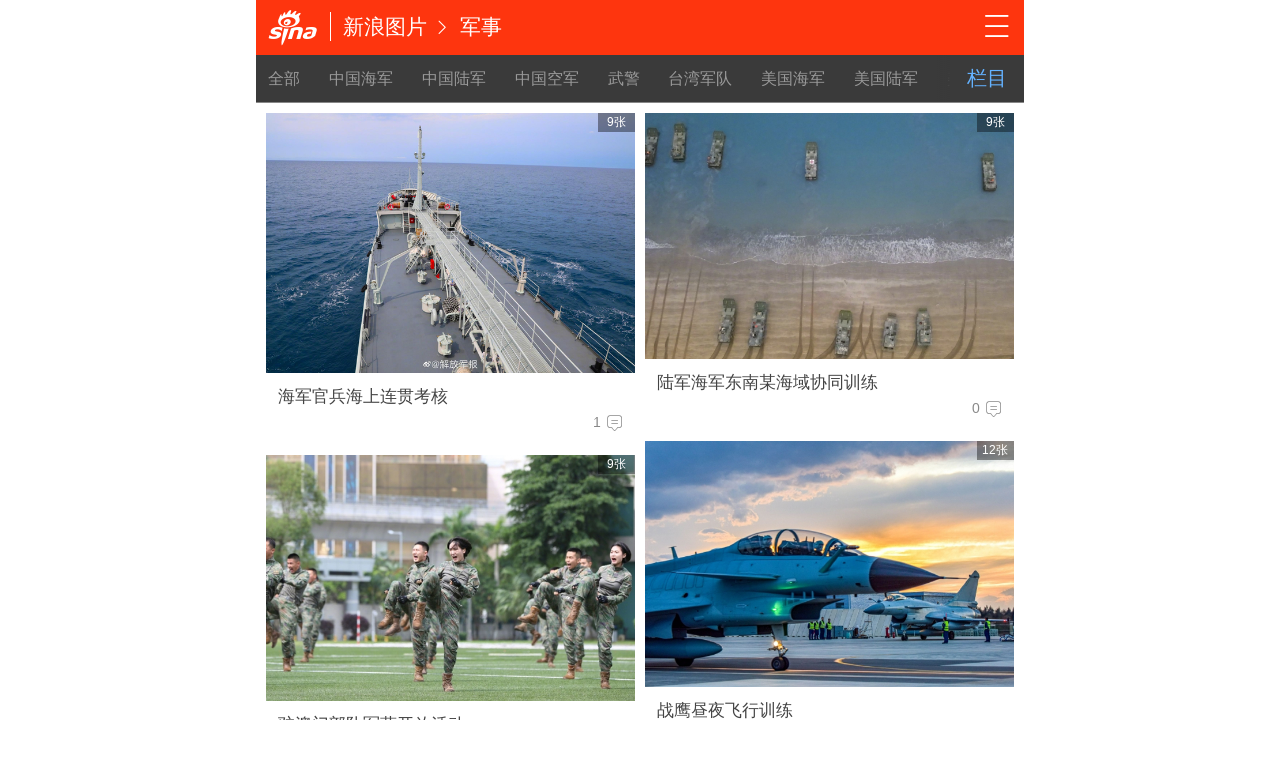

--- FILE ---
content_type: text/html; charset=utf-8
request_url: https://photo.sina.cn/channel_8.htm?vt=4&wm=3049_0013&cid=56269&node_id=56269&ch=8&pos=24
body_size: 2973
content:
<!DOCTYPE html>
<html>
  
<!DOCTYPE HTML>
<html>
<head>
    <title>军事_新浪图片_手机新浪网</title>
        <meta charset="utf-8">
    <meta name="referrer" content="always">
    <meta http-equiv="Cache-Control" content="no-cache">
    <meta name="format-detection" content="telephone=no">
    <meta name="keywords" content="手机新浪网,新浪首页,新闻资讯,新浪新闻，新浪无线">
    <meta name="description" content="手机新浪网图片频道：以图为媒，速递新闻；在这里，24小时实时更新国内外社会、娱乐、体育、军事、科技等高清大图，以影像传递资讯，以图片记录中国，呈现最真实新闻第一现场。 - photo.sina.cn">
    <meta name="baidu-tc-cerfication" content="8e29905d75883a6a9826b14780445719">
    <meta content="width=device-width, initial-scale=1.0, minimum-scale=1.0, maximum-scale=1.0,user-scalable=no" name="viewport" id="viewport">

        <link rel="apple-touch-icon" sizes="114x114" href="https://mjs.sinaimg.cn/wap/online/public/images/addToHome/sina_114x114_v1.png">
    <link rel="apple-touch-icon" sizes="57x57" href="https://mjs.sinaimg.cn/wap/online/public/images/addToHome/sina_57X57_v1.png">
    
    
    

    <link rel="stylesheet" type="text/css" href="//mjs.sinaimg.cn/wap/online/dpool/photo_channel/prod/css/channel.min.css?vt=20170704">
    <style>
    .hd_s1{ background:#fe350e !important }
    .hd_tit_l::before {background: #fff;}
    .fl_words_ic {color: #fe350e;}
    .fl_words_num {background: #fe350e;}
    </style>
    <script>
        // 公共全局配置文件
        var globalConfig = {
            startTime: new Date().getTime(), // 页面开始渲染时间 ， 目前应用于：日志统计、性能统计。
            isLogin: ''
        }
    </script>
    <script>
        function rem() {
            var t = 100, o = 750, e = document.documentElement.clientWidth || window.innerWidth, n = Math.max(Math.min(e, 480), 320), h = 50;
            320 >= n && (h = Math.floor(n / o * t * .99)), n > 320 && 362 >= n && (h = Math.floor(n / o * t * 1)), n > 362 && 375 >= n && (h = Math.floor(n / o * t * 1)), n > 375 && (h = Math.floor(n / o * t * .97)), document.querySelector("html").style.fontSize = h + "px"
        };
        rem();
        window.onresize = function(){
            rem();
        }
    </script>

   <!-- <script type="text/javascript" src="//mjs.sinaimg.cn/umd/base-tools-SUDA/1.1.20/index.min" integrity="sha384-qmS369WwgvEcDJJebpURcvqRw8OrPayY8S/siR+otJCdFi95oM/NSJPc/xo1p+Q/" crossorigin="anonymous"></script> -->
</head>
<body data-ch="8">
<div class="wrapper">
    <div id="mainbox">
        
            <!-- header -->
            <header class="hd_s1">
                <a href="https://sina.cn" title="手机新浪网" class="hd_ic_lg  icon_logo_m fl"></a>
                <h2 class="hd_tit_l"><a class="hd_tit_a" href="https://photo.sina.cn?vt=4" title="新浪图片">新浪图片</a><small class="icon_enter hd_tit_ic"></small>  <a class="hd_tit_a" href="/channel_8.htm?ch=8&amp;vt=4" title="">军事</a>  </h2>
                <a href="http://news.sina.cn/guide.d.html?pos=12" title="网址导航" class="hd_ic icon_navigation fr"></a>
            </header>
            <!-- / header -->
        
        <!--导航-->
        <div id="topnav" class="nav">
            <div class="nav__line nav__line_cate">
                <div class="nav__box">
                    
                    <a  class="nav__item " href=javascript:;  data-cid="0">全部</a>
                    

                    
                    <a  class="nav__item " href=javascript:;  data-cid="25">中国海军</a>
                    

                    
                    <a  class="nav__item " href=javascript:;  data-cid="26">中国陆军</a>
                    

                    
                    <a  class="nav__item " href=javascript:;  data-cid="27">中国空军</a>
                    

                    
                    <a  class="nav__item " href=javascript:;  data-cid="29">武警</a>
                    

                    
                    <a  class="nav__item " href=javascript:;  data-cid="30">台湾军队</a>
                    

                    
                    <a  class="nav__item " href=javascript:;  data-cid="31">美国海军</a>
                    

                    
                    <a  class="nav__item " href=javascript:;  data-cid="32">美国陆军</a>
                    

                    
                    <a  class="nav__item " href=javascript:;  data-cid="33">美国空军</a>
                    

                    
                    <a  class="nav__item " href=javascript:;  data-cid="cq">出鞘</a>
                    
                        <a class="nav__holder">占位用</a>
                    

                    
                </div>
            </div>
            <div class="nav__line nav__line_ch" style="display: none">
                <div class="nav__box">
                    
                    <a  class=" nav__item " href=javascript:;  data-ch="1">新闻</a>
                    
                    
                    <a  class=" nav__item " href=javascript:;  data-ch="2">体育</a>
                    
                    
                    <a  class=" nav__item " href=javascript:;  data-ch="3">女性</a>
                    
                    
                    <a  class=" nav__item " href=javascript:;  data-ch="4">娱乐</a>
                    
                    
                    <a  class=" nav__item " href=javascript:;  data-ch="5">科技</a>
                    
                    
                    <a  class=" nav__item nav__item_cur " href=javascript:;  data-ch="8">军事</a>
                    
                    
                    <a  class=" nav__item " href=javascript:;  data-ch="9">财经</a>
                    
                    
                    <a  class=" nav__item " href=javascript:;  data-ch="10">育儿</a>
                    
                    
                    <a  class=" nav__item " href=javascript:;  data-ch="11">教育</a>
                    
                    
                    <a  class=" nav__item " href=javascript:;  data-ch="14">读书</a>
                    
                    
                    <a  class=" nav__item " href=javascript:;  data-ch="24">时尚</a>
                    
                    
                    <a  class=" nav__item " href=javascript:;  data-ch="26">收藏</a>
                    
                    
                    <a  class=" nav__item " href=javascript:;  data-ch="31">健康</a>
                    
                    
                    <a  class=" nav__item " href=javascript:;  data-ch="33">航空</a>
                    
                    
                    <a  class=" nav__item " href=javascript:;  data-ch="52">星座</a>
                    
                    
                    <a  class=" nav__item " href=javascript:;  data-ch="54">博客</a>
                    
                    
                    <a  class=" nav__item " href=javascript:;  data-ch="90">汽车</a>
                    
                       <a class="nav__holder">占位用</a>
                    
                    
                </div>
            </div>
            <div id="j_tap_cc" class="nav__btn">栏目</div>
        </div>

            <!--导航结束-->

            <!-- SEO -->
        
            <!-- 信息流 -->
            <section class="s_card j_itemList">
                <a class="ls_igl flow-placeholder">
                    <i class="ls_igl_i"><b class="ls_igl_b"><s class="ls_igl_s" style="height:1.6rem"></s></b><b class="ls_igl_b"><s class="ls_igl_s" style="height:2.6rem"></s></b><b class="ls_igl_b"><s class="ls_igl_s" style="height:3rem"></s></b></i>
                    <i class="ls_igl_i"><b class="ls_igl_b"><s class="ls_igl_s" style="height:2.4rem"></s></b><b class="ls_igl_b"><s class="ls_igl_s" style="height:2rem"></s></b><b class="ls_igl_b"><s class="ls_igl_s" style="height:2.2rem"></s></b></i>
                    <i class="ls_igl_i"><b class="ls_igl_b"><s class="ls_igl_s" style="height:2.4rem"></s></b></i>
                </a>
            </section>

            <aside id="j_loading_bar" class="p_loading" data-status="0" style="display: none;">
                <i class="icon_page_loading loading-ani"></i> 正在加载...
            </aside>

            <!-- footer -->
               <footer class="footer">
        <!--页尾信息-->
        <div class="footer__nav">
            <a class="footer__item" href="https://sina.cn/?from=page" title="手机新浪网">首页</a>
            <a class="footer__item" href="http://news.sina.cn/?sa=t124d8889597v84" title="导航">导航</a>
            <a class="footer__item" href="http://dp.sina.cn/dpool/messagev2/index.php?boardid=109" title="反馈">反馈</a>
            <a class="footer__item" href="http://passport.sina.cn/signin/signin?entry=wapsso&amp;vt=4&amp;backTitle=%E6%96%B0%E6%B5%AA%E9%AB%98%E6%B8%85%E7%BE%8E%E5%9B%BE&amp;amp;r=http%3A%2F%2Fphoto.sina.cn%2Fchannel_8.htm%3Fvt%3D4%26wm%3D3049_0013%26cid%3D56269%26node_id%3D56269%26ch%3D8%26pos%3D24&amp;amp;revalid=1" title="登录">登录</a>


        </div>
        <p class="footer__copr">
            <span>Sina.cn(京ICP0000007)&nbsp;</span>
            <span class="footer__time">2026-01-24 03:22</span>
        </p>
    </footer>

            <!-- /footer -->
        </div>
    </div>

    <!-- back to top -->
    <div id="j_toTop"></div>
    <script type='text/javascript' src='//mjs.sinaimg.cn/umd/base-tools-SUDA/1.1.57/index.min.js' integrity='sha384-SmOQuWE8BpAhlq/oI5gymweEcRL6Py7hKOtx48q75aqg2WZuUh+o9jaHYjmKIPQB' crossorigin='anonymous' onerror='attackCatch(this)'></script>
    <script src="//mjs.sinaimg.cn/wap/online/dpool/photo_channel/prod/js/channel.min.js?vt=20180305"></script>
    <!--collect-->
<script src="//mjss.sinaimg.cn/wap/public/suda/201705021130/suda_map.min.js"></script> 
      <script type="text/javascript">
        //SUDA地图统计
        var sudaMapConfig = { 
            uId : '', // 用户uid，如果用户没登陆，可以为空，去哪儿合作方不用填
            pageId : 2860
        };
        suda_init(sudaMapConfig.pageId, 100);
      </script>
<script src="//mjs.sinaimg.cn/wap/online/public/qusetMobile/201705221616/js/quset_mobile.min.js"></script></body>
</html>

</html>


--- FILE ---
content_type: text/css
request_url: https://mjs.sinaimg.cn/wap/online/dpool/photo_channel/prod/css/channel.min.css?vt=20170704
body_size: 5802
content:
@charset "utf-8";a,abbr,acronym,address,applet,article,aside,audio,b,big,blockquote,body,canvas,caption,center,cite,code,dd,del,details,dfn,div,dl,dt,em,fieldset,figcaption,figure,footer,form,h1,h2,h3,h4,h5,h6,header,hgroup,html,i,iframe,img,ins,kbd,label,legend,li,mark,menu,nav,object,ol,p,pre,q,s,samp,section,small,span,strike,strong,sub,summary,sup,table,tbody,td,tfoot,th,thead,time,tr,tt,u,ul,var,video{margin:0;padding:0;border:0;outline:0}article,aside,details,figcaption,figure,footer,header,hgroup,menu,nav,section{display:block}html{font-family:Microsoft YaHei,Helvetica Neue,Helvetica,STHeiTi,Arial,sans-serif;-ms-text-size-adjust:100%;-webkit-text-size-adjust:100%;font-size:62.5%;line-height:1.5}body{font-size:16px;overflow-x:hidden;min-width:320px;color:#1a1a1a;background:#e8e8e8}a{text-decoration:none;color:#1a1a1a}a:active{color:#3990e6;outline:0}audio,canvas,progress,video{display:inline-block;vertical-align:baseline}audio:not([controls]){display:none;height:0}svg:not(:root){overflow:hidden}hr{box-sizing:content-box;height:0}pre{overflow:auto;white-space:pre;white-space:pre-wrap;word-wrap:break-word}code,kbd,pre,samp{font-family:monospace;font-size:1rem}mark{background:#ff0;color:#1a1a1a}dfn{font-style:italic}table{border-collapse:collapse;border-spacing:0}td,th{padding:0}ol,ul{list-style:none outside none}h1,h2,h3,h4,h5,h6,strong{font-size:100%;font-weight:400}img{vertical-align:middle;border:0;-ms-interpolation-mode:bicubic}button,input,optgroup,select,textarea{color:inherit;font:inherit;margin:0}button{overflow:visible}button,select{text-transform:none}button,html input[type=button],input[type=reset],input[type=submit]{-webkit-appearance:button;cursor:pointer}button[disabled],html input[disabled]{cursor:default}button::-moz-focus-inner,input::-moz-focus-inner{border:0;padding:0}input{line-height:normal}input[type=checkbox],input[type=radio]{box-sizing:border-box;padding:0}input[type=number]::-webkit-inner-spin-button,input[type=number]::-webkit-outer-spin-button{height:auto}input[type=search]{-webkit-appearance:textfield;box-sizing:border-box}input[type=search]::-webkit-search-cancel-button,input[type=search]::-webkit-search-decoration{-webkit-appearance:none}textarea{overflow:auto;resize:vertical}input::-moz-placeholder,textarea::-moz-placeholder{color:#ccc}input:-ms-input-placeholder,textarea:-ms-input-placeholder{color:#ccc}input::-webkit-input-placeholder,textarea::-webkit-input-placeholder{color:#ccc}.border_box{box-sizing:border-box}.fl{float:left}.fr{float:right}.hide{display:none!important}.show{display:block!important}.ellipsis{white-space:nowrap;text-overflow:ellipsis;overflow:hidden}.break{word-break:break-all;word-wrap:break-word}.clearfix:after{content:'\0020';display:block;height:0;clear:both}.noScript{margin:10px;text-align:center;background:#adb9c4;color:#fff;display:block;height:40px;line-height:40px}@font-face{font-family:SinaHomeFont;src:url(fontsAll/SinaHomeFont.ttf?6ofxr2) format('truetype'),url(fontsAll/SinaHomeFont.woff?6ofxr2) format('woff'),url(fontsAll/SinaHomeFont.svg?6ofxr2#SinaHomeFont) format('svg');font-weight:400;font-style:normal}[class*=" icon_"],[class^=icon_]{font-family:SinaHomeFont!important;speak:none;font-style:normal;font-weight:400;font-variant:normal;text-transform:none;line-height:1;-webkit-font-smoothing:antialiased;-moz-osx-font-smoothing:grayscale}.icon_check:before{content:"\e900"}.icon_delete:before{content:"\e901"}.icon_page_audio:before{content:"\e902"}.icon_page_audio_loading:before{content:"\e903"}.icon_page_audio_pause:before{content:"\e904"}.icon_page_audio_play:before{content:"\e905"}.icon_page_check:before{content:"\e906"}.icon_page_checked:before{content:"\e907"}.icon_page_collection_1:before{content:"\e908"}.icon_page_collection_2:before{content:"\e909"}.icon_page_comment_1:before{content:"\e90a"}.icon_page_comment_2:before{content:"\e90b"}.icon_page_comment_3:before{content:"\e90c"}.icon_page_comment_4:before{content:"\e90d"}.icon_page_edit:before{content:"\e90e"}.icon_page_loading:before{content:"\e90f"}.icon_page_praise:before{content:"\e910"}.icon_page_share:before{content:"\e911"}.icon_page_share_1:before{content:"\e912"}.icon_page_spread:before{content:"\e913"}.icon_page_unchecked:before{content:"\e914"}.icon_page_v:before{content:"\e915"}.icon_page_video:before{content:"\e916"}.icon_play2:before{content:"\e917"}.icon_quotes:before{content:"\e918"}.icon_more:before{content:"\e919"}.icon_logo_m:before{content:"\e91a"}.icon_return:before{content:"\e91b"}.icon_headportrait:before{content:"\e91c"}.icon_navigation:before{content:"\e91d"}.icon_search:before{content:"\e91e"}.icon_img_list:before{content:"\e91f"}.icon_img_g:before{content:"\e920"}.icon_back:before{content:"\e921"}.icon_praise:before{content:"\e922"}.icon_share2:before{content:"\e923"}.icon_home:before{content:"\e924"}.icon_com_b:before{content:"\e925"}.icon_collect:before{content:"\e926"}.icon_collected:before{content:"\e927"}.icon_change:before{content:"\e928"}.icon_share:before{content:"\e929"}.icon_telephone:before{content:"\e92a"}.icon_download:before{content:"\e92b"}.icon_enter:before{content:"\e92c"}.icon_b_delete:before{content:"\e92d"}.icon_b_refresh:before{content:"\e92e"}.icon_b_video:before{content:"\e92f"}.icon_com:before{content:"\e930"}.icon_lg:before{content:"\e931"}.icon_live:before{content:"\e932"}.icon_location:before{content:"\e933"}.icon_pictures:before{content:"\e934"}.icon_play:before{content:"\e935"}.icon_push:before{content:"\e936"}.icon_refresh_fl:before{content:"\e937"}.icon_s_del:before{content:"\e938"}.icon_s_refresh:before{content:"\e939"}.icon_s_video:before{content:"\e93a"}.icon_set:before{content:"\e93b"}.icon_time:before{content:"\e93c"}.icon_top:before{content:"\e93d"}.icon_uninterested:before{content:"\e93e"}.icon_user:before{content:"\e93f"}.icon_view:before{content:"\e940"}.page_main{max-width:768px;margin:0 auto}.card_module{clear:both;overflow:hidden;margin-bottom:.16rem;background:#fff;border-bottom:1px solid #e4e4e4}html{-webkit-font-smoothing:antialiased;text-rendering:optimizeLegibility}.img_width{width:100%}.hd_s1{height:.88rem;line-height:.88rem;color:#fff;font-size:.34rem;background:#008af5;position:relative;padding:0 .2rem}.hd_s2{height:.88rem;line-height:.88rem;color:#fff;font-size:.34rem;background:linear-gradient(top,rgba(0,0,0,.5) 0,rgba(0,0,0,0) 100%);background:-webkit-linear-gradient(top,rgba(0,0,0,.5) 0,rgba(0,0,0,0) 100%);position:relative;padding:0 .2rem}.hd_tit{position:absolute;width:100%;text-align:center;z-index:1}.hd_tit_a{color:#fff}.hd_tit_a:hover{color:#fff}.hd_tit_a:visited{color:#fff}.hd_tit_l{float:left;padding-left:.2rem;margin-left:.2rem;position:relative}.hd_tit_l::before{position:absolute;left:0;top:.2rem;content:"";display:inline-block;width:1px;height:.46rem;background:#6dbfff}.hd_ic{width:.48rem;height:.48rem;font-size:.48rem;color:#fff;margin-top:.2rem;position:relative;z-index:5}.h_user_pic{width:.48rem;height:.48rem;border-radius:50%;vertical-align:inherit;position:absolute;left:0;top:0}.hd_ic_m{margin-right:.4rem}.hd_tit_ic{font-size:.24rem;padding:0 .1rem}.hasface::before{content:''}.hd_cannel{font-size:.32rem;color:#fff;position:relative;z-index:10}.hd_ic_sp{width:.6rem;height:.6rem;font-size:.6rem;color:#fff;margin-top:.1rem;position:relative;z-index:10}.hd_ic_lg{width:.8rem;height:.6rem;font-size:.6rem;color:#fff;margin-top:.14rem}.hd_ic_img{float:right;display:inline-block;height:.4rem;width:.96rem;box-sizing:border-box;background:#6dbfff;color:#fff;padding:.02rem .04rem .04rem .4rem;font-size:.22rem;line-height:.4rem;position:relative;border-radius:.32rem;margin:.24rem .4rem 0 0}.hd_ic_img::before{content:'';display:block;height:.32rem;width:.32rem;background:#fff;border-radius:50%;position:absolute;left:.04rem;top:.04rem}.hd_ic_img.active{padding:.02rem .4rem .04rem .08rem}.hd_ic_img.active::before{left:auto;right:.04rem}.hd_ic_img:nth-child(2){display:none}.hd_ic_img.active:nth-child(2){display:inline}.hd_ic_img.active:nth-child(1){display:none}.set_nav_g{position:absolute;margin:auto;top:0;right:0;bottom:0;left:0;display:-webkit-inline-box;display:-webkit-inline-flex;display:-ms-inline-flexbox;display:inline-flex;width:4rem;height:.56rem;border-radius:.56rem;line-height:.56rem;background:#007ddf}.set_nav_g_a{-webkit-box-flex:1;-webkit-flex:1;-ms-flex:1;flex:1;text-align:center;font-size:.3rem;color:rgba(255,255,255,.85)}.set_nav_g_a.active{font-weight:700;color:#008af5;background:#fff;border-radius:.56rem}.hd{box-sizing:border-box;-webkit-box-sizing:border-box;padding:.24rem 0 .08rem 0;position:relative;background:url(../images/bg.jpg) #299df2 center bottom no-repeat;background-size:cover;text-align:center}.icon_lg{float:left;width:1.32rem;height:.6rem;margin:.04rem 0 .32rem .2rem;overflow:hidden;line-height:.6rem;font-size:1.32rem;color:#fff}.hd_cut{position:relative;display:inline-block;height:.44rem;width:1.98rem;line-height:0;border-radius:.44rem;background:#2c91e0;margin-top:.12rem}.hd_cut_a{line-height:.44rem;display:inline-block;width:50%;font-size:.22rem;text-align:center;color:#106099}.hd_cut::after{position:absolute;left:1rem;top:.13rem;content:'';display:block;width:1px;height:.18rem;background:#6bb0e7}.hd_cut_a.active{color:#fff;font-size:.24rem}.hd_set{height:.44rem;line-height:.44rem;float:right;margin:.08rem .2rem 0 0}.hd_s_w{height:.44rem;width:.44rem;display:inline-block}.hd_s_set{font-size:.36rem;color:#fff;margin-left:.33rem;vertical-align:middle;display:inline-block}.hd_nav{box-sizing:border-box;-webkit-box-sizing:border-box;font-size:.32rem;overflow:hidden;line-height:1.1;text-align:left;width:100%}.hd_nav_a{display:inline-block;width:14%;color:#fff;text-align:center;margin:0 .02rem .24rem 0}.nav{width:100%;position:relative;border-bottom:1px solid rgba(58,58,58,.6)}.nav__btn{color:#64b2ff;position:absolute;text-align:center;right:0;top:0;font-size:.32rem;width:1.2rem;height:.76rem;line-height:.76rem;box-sizing:border-box;background-color:#3a3a3a;cursor:pointer;-webkit-tap-highlight-color:transparent;-webkit-tap-highlight-color:transparent}.nav__line{position:relative;height:.76rem;line-height:.76rem;background-color:#3a3a3a;overflow:auto;-webkit-overflow-scrolling:touch}.nav__box{white-space:nowrap;padding-right:.96rem;-webkit-backface-visibility:hidden;backface-visibility:hidden}.nav__item{padding:0 .2rem;display:inline-block;text-align:center;color:#999}.nav__item_cur{color:#fff}.nav__holder{color:#3a3a3a!important}.nav:after{content:"";display:inline-block;position:absolute;top:0;right:1.2rem;width:.2rem;height:100%;background:-webkit-linear-gradient(right,#3a3a3a 0,rgba(58,58,58,0) 100%);background:linear-gradient(to left,#3a3a3a 0,rgba(58,58,58,0) 100%);pointer-events:none}.nav_fixed{position:fixed;left:0;top:0;z-index:3}.finpic{-webkit-animation:load_clo .2s linear forwards;animation:load_clo .2s linear forwards}@-webkit-keyframes load_clo{from{opacity:0}to{opacity:1}}@keyframes load_clo{from{opacity:0}to{opacity:1}}.ls_igl{position:absolute;left:0;right:0;display:-webkit-box;display:-webkit-flex;display:-ms-flexbox;display:flex;min-height:2rem;margin:0 .2rem;background:#fff;box-sizing:border-box;-webkit-box-pack:justify;-webkit-justify-content:space-between;-ms-flex-pack:justify;justify-content:space-between;-webkit-flex-wrap:wrap;-ms-flex-wrap:wrap;flex-wrap:wrap}.ls_igl_i{display:block;width:48.5%;min-height:2rem}.ls_igl_b{position:relative;display:block;padding-bottom:.8rem;background:#fff;margin-top:.2rem}.ls_igl_b::after{content:'';position:absolute;display:block;width:90%;left:5%;height:.4rem;bottom:.25rem;background:#ececec}.ls_igl_s{display:block;width:100%;height:2rem;background:#f2f2f2}.s_card{min-height:680px;position:relative;margin:0 auto .2rem;background:#fff}.s_card:after{content:'';display:block;clear:both}.m_img_l_d{background:url([data-uri]) center #f2f2f2 no-repeat}.m_img_list{box-sizing:border-box;position:relative;padding-bottom:1.1rem;margin-bottom:.7rem;min-width:6rem;left:50%;-webkit-transform:translateX(-50%);-ms-transform:translateX(-50%);transform:translateX(-50%)}.m_img_l_a{display:block;background:#fff;overflow:hidden}.m_img_l_d{display:block;width:100%;overflow:hidden;position:relative;background-size:.96rem .75rem}.img_width{width:100%}.m_img_l_m{position:absolute;right:0;top:0;min-width:.6rem;padding:.05rem .06rem;text-align:center;line-height:1.1;background:rgba(0,0,0,.4);font-size:.2rem;box-sizing:border-box;color:#fff;overflow:hidden}.m_img_l_tit{box-sizing:border-box;padding:.2rem;font-size:.28rem;color:#444;height:1.16rem;line-height:.38rem;overflow:hidden;text-overflow:ellipsis;display:-webkit-box;-webkit-line-clamp:2;-webkit-box-orient:vertical;word-break:break-all;position:relative}.m_f_con_n{line-height:1.4;color:#888;font-size:.22rem;position:absolute;right:.2rem;bottom:.2rem;font-style:normal}.m_f_con_ic{display:inline-block;font-size:.26rem;padding:0 1px 0 .08rem;vertical-align:-.04rem}.p_loading{display:none;padding:12px 0;text-align:center}.waterfall:after,.waterfall:before{content:'';display:block;clear:both}.water__col{width:50%;height:100%;float:left}.water__section{position:relative}.water__img{display:inline-block}.footer{height:2.5rem;text-align:center;background-color:#f4f4f4;font-size:0}.footer__nav{padding-top:.66rem;display:inline-block}.footer__item{color:#888;font-size:.36rem;line-height:.5rem;padding:0 .29rem}.footer__copr{margin-top:.3rem;color:#888;font-size:.22rem;display:inline-block}a:active,a:hover{outline-width:0}.loading-ani{display:inline-block;vertical-align:-.04rem;-webkit-animation:sinaLoading 1s steps(12,end) infinite;animation:sinaLoading 1s steps(12,end) infinite}/*! flex start */.flex{display:-webkit-box;display:-webkit-flex;display:-ms-flexbox;display:flex}.f-vc{-webkit-box-align:center;-webkit-align-items:center;-ms-flex-align:center;align-items:center}.f-hc{-webkit-box-pack:center;-webkit-justify-content:center;-ms-flex-pack:center;justify-content:center}.f-hr{-webkit-box-pack:end;-webkit-justify-content:flex-end;-ms-flex-pack:end;justify-content:flex-end}.f-hl{-webkit-box-pack:start;-webkit-justify-content:flex-start;-ms-flex-pack:start;justify-content:flex-start;-webkit-box-lines:multiple}.f-hb{-webkit-box-pack:justify;-webkit-justify-content:space-between;-ms-flex-pack:justify;justify-content:space-between}/*! flex end */@-webkit-keyframes sinaLoading{0%{-webkit-transform:rotate3d(0,0,1,0deg);transform:rotate3d(0,0,1,0deg)}100%{-webkit-transform:rotate3d(0,0,1,360deg);transform:rotate3d(0,0,1,360deg)}}@keyframes sinaLoading{0%{-webkit-transform:rotate3d(0,0,1,0deg);transform:rotate3d(0,0,1,0deg)}100%{-webkit-transform:rotate3d(0,0,1,360deg);transform:rotate3d(0,0,1,360deg)}}body{background:#fff}.wrapper{max-width:768px;margin:0 auto}.hide_info{display:none}

--- FILE ---
content_type: text/javascript; charset=utf-8
request_url: https://photo.sina.cn/aj/v2/channel?ch=8&cid=56269&num=20&page=1&_=1769196136940&callback=Zepto1769196136918
body_size: 2186
content:
;Zepto1769196136918([{"stitle":"海军官兵海上连贯考核","title":"检验战斗力！看官兵海上连贯考核","surl":"https://photo.sina.cn/album_8_203_145229.htm?ch=8","url":"http://slide.mil.news.sina.com.cn/h/slide_8_203_145229.html","thumb":"https://k.sinaimg.cn/n/mil/transform/292/w2048h1444/20230510/4e4b-e6fd04a1b7e8328d12856df4ac4a9de5.jpg/w640slw.jpg","info":"","uuid":"8_203_145229","img_count":"9","comment_count_show":1},{"stitle":"女兵乘运20演练伞降","title":"上千米高空！跟女兵体验从运20上跳伞","surl":"https://photo.sina.cn/album_8_199_145219.htm?ch=8","url":"http://slide.mil.news.sina.com.cn/l/slide_8_199_145219.html","thumb":"https://k.sinaimg.cn/n/front/200/w600h400/20230510/1e1b-a95e5bb1eed3018e22ce17abe4610b76.jpg/w640slw.jpg","info":"","uuid":"8_199_145219","img_count":"9","comment_count_show":2},{"stitle":"俄卫国战争胜利日阅兵式彩排","title":"俄罗斯卫国战争胜利日阅兵式彩排","surl":"https://photo.sina.cn/album_8_207_145166.htm?ch=8","url":"http://slide.mil.news.sina.com.cn/l/slide_8_207_145166.html","thumb":"https://k.sinaimg.cn/n/mil/transform/214/w2048h1366/20230509/df4e-defc2fd668dd0f2545631c0be1a7ea11.jpg/w640slw.jpg","info":"","uuid":"8_207_145166","img_count":"9","comment_count_show":1},{"stitle":"武警官兵五一坚守执勤","title":"太有安全感了！武警官兵在五一假期坚守执勤","surl":"https://photo.sina.cn/album_8_199_144899.htm?ch=8","url":"http://slide.mil.news.sina.com.cn/l/slide_8_199_144899.html","thumb":"https://k.sinaimg.cn/n/mil/transform/133/w2000h1333/20230502/eb5f-0dce3735374729703febd82265b6ad52.jpg/w640slw.jpg","info":"","uuid":"8_199_144899","img_count":"9","comment_count_show":0},{"stitle":"航空兵进行空战演练","title":"激烈对抗！南部战区航空兵展开空战演练","surl":"https://photo.sina.cn/album_8_193_144898.htm?ch=8","url":"http://slide.mil.news.sina.com.cn/k/slide_8_193_144898.html","thumb":"https://k.sinaimg.cn/n/front/200/w600h400/20230502/55bb-b8471ee6b8d1169548ae66ca528b508b.jpg/w640slw.jpg","info":"","uuid":"8_193_144898","img_count":"15","comment_count_show":1},{"stitle":"驻澳门部队军营开放活动","title":"驻澳门部队举行第十七次军营开放活动","surl":"https://photo.sina.cn/album_8_199_144879.htm?ch=8","url":"http://slide.mil.news.sina.com.cn/l/slide_8_199_144879.html","thumb":"https://k.sinaimg.cn/n/front/200/w600h400/20230501/bbad-c74fea5dacf6a755a30a635b539d6df6.jpg/w640slw.jpg","info":"","uuid":"8_199_144879","img_count":"9","comment_count_show":0},{"stitle":"","title":"直10成功首飞20周年！一组壁纸看铁翼飞旋","surl":"https://photo.sina.cn/album_8_193_144784.htm?ch=8","url":"http://slide.mil.news.sina.com.cn/k/slide_8_193_144784.html","thumb":"https://k.sinaimg.cn/n/front/200/w600h400/20230429/a4c4-74c9964b3f7c4a4823f4459dc0371421.jpg/w640slw.jpg","info":"","uuid":"8_193_144784","img_count":"6","comment_count_show":0},{"stitle":"陆军海军东南某海域协同训练","title":"练练练！陆军海军东南某海域协同训练","surl":"https://photo.sina.cn/album_8_203_144735.htm?ch=8","url":"http://slide.mil.news.sina.com.cn/h/slide_8_203_144735.html","thumb":"https://k.sinaimg.cn/n/front/200/w600h400/20230428/712f-87185353a070a1f6f6f805d4c19f5624.jpg/w640slw.jpg","info":"","uuid":"8_203_144735","img_count":"9","comment_count_show":0},{"stitle":"维和工兵应急防卫演练","title":"我赴南苏丹（瓦乌）维和工兵分队开展应急防卫演练","surl":"https://photo.sina.cn/album_8_199_144458.htm?ch=8","url":"http://slide.mil.news.sina.com.cn/j/slide_8_199_144458.html","thumb":"https://k.sinaimg.cn/n/front/200/w600h400/20230423/d724-376f2f522450ac0e3312d08e6dbde008.jpg/w640slw.jpg","info":"","uuid":"8_199_144458","img_count":"5","comment_count_show":0},{"stitle":"武警特战队员反劫持演练","title":"直击！武警特战队员反劫持演练现场","surl":"https://photo.sina.cn/album_8_199_143923.htm?ch=8","url":"http://slide.mil.news.sina.com.cn/l/slide_8_199_143923.html","thumb":"https://k.sinaimg.cn/n/front/200/w600h400/20230415/1bbf-b2c9714a14b1d607f64578da16fbe61e.jpg/w640slw.jpg","info":"","uuid":"8_199_143923","img_count":"9","comment_count_show":0},{"stitle":"海军战机云端对决","title":"一键收藏！海军战机云端对决超燃画面","surl":"https://photo.sina.cn/album_8_203_143924.htm?ch=8","url":"http://slide.mil.news.sina.com.cn/h/slide_8_203_143924.html","thumb":"https://k.sinaimg.cn/n/front/200/w600h400/20230415/fffb-120a1c298cffb4ffdd6b78481ffeba97.jpg/w640slw.jpg","info":"","uuid":"8_203_143924","img_count":"9","comment_count_show":0},{"stitle":"印度即将试射S-400导弹","title":"印度即将试射S-400导弹 5年前就已签约采购","surl":"https://photo.sina.cn/album_8_235_143586.htm?ch=8","url":"http://slide.mil.news.sina.com.cn/k/slide_8_235_143586.html","thumb":"https://k.sinaimg.cn/n/spider20230409/580/w1314h866/20230409/405a-1db5aa85e9b4a283364c55e3b909e07f.png/w640slw.jpg","info":"","uuid":"8_235_143586","img_count":"11","comment_count_show":0},{"stitle":"罗马尼亚F-16波罗的海拦截俄机","title":"空中你来我往！罗马尼亚F-16波罗的海拦截俄机","surl":"https://photo.sina.cn/album_8_489_143587.htm?ch=8","url":"http://slide.mil.news.sina.com.cn/k/slide_8_489_143587.html","thumb":"https://k.sinaimg.cn/n/front/200/w600h400/20230409/b518-d7a80b950c2dbe8b7d61659128744207.jpg/w640slw.jpg","info":"","uuid":"8_489_143587","img_count":"3","comment_count_show":0},{"stitle":"战鹰昼夜飞行训练","title":"南部战区空军某旅组织跨昼夜飞行训练","surl":"https://photo.sina.cn/album_8_193_143453.htm?ch=8","url":"http://slide.mil.news.sina.com.cn/k/slide_8_193_143453.html","thumb":"https://k.sinaimg.cn/n/front/200/w600h400/20230405/37fb-b33535e7fda94c208ccd883b6be5c681.jpg/w640slw.jpg","info":"","uuid":"8_193_143453","img_count":"12","comment_count_show":0},{"stitle":"遥感三十四号04星成功发射","title":"祝贺，遥感三十四号04星成功发射！","surl":"https://photo.sina.cn/album_8_193_143304.htm?ch=8","url":"http://slide.mil.news.sina.com.cn/k/slide_8_193_143304.html","thumb":"https://k.sinaimg.cn/n/front/200/w600h400/20230331/81dc-b83ddd15e637013c4bc56b3272941b72.jpg/w640slw.jpg","info":"","uuid":"8_193_143304","img_count":"9","comment_count_show":1},{"stitle":"海军舰艇编队海上训练","title":"看现场！海军舰艇编队海上训练","surl":"https://photo.sina.cn/album_8_203_143305.htm?ch=8","url":"http://slide.mil.news.sina.com.cn/h/slide_8_203_143305.html","thumb":"https://k.sinaimg.cn/n/front/200/w600h400/20230331/1f6c-d53164dc2791c0263f018f5e8254cbe0.jpg/w640slw.jpg","info":"","uuid":"8_203_143305","img_count":"6","comment_count_show":0},{"stitle":"海军第42批护航编队凯旋","title":"欢迎回家！海军第42批护航编队凯旋","surl":"https://photo.sina.cn/album_8_203_143269.htm?ch=8","url":"http://slide.mil.news.sina.com.cn/h/slide_8_203_143269.html","thumb":"https://k.sinaimg.cn/n/front/200/w600h400/20230330/5c97-a67440a767c6b50d3bf77777fdbe5269.jpg/w640slw.jpg","info":"","uuid":"8_203_143269","img_count":"9","comment_count_show":0},{"stitle":"塞尔维亚悼念北约轰炸遇难者","title":"念北约轰炸遇难者 武契奇:塞尔维亚永远不会屈服","surl":"https://photo.sina.cn/album_8_489_143070.htm?ch=8","url":"http://slide.mil.news.sina.com.cn/l/slide_8_489_143070.html","thumb":"https://k.sinaimg.cn/n/front/200/w600h400/20230325/f711-c32a1daff65c690098220e7102c2210f.jpg/w640slw.jpg","info":"","uuid":"8_489_143070","img_count":"10","comment_count_show":0},{"stitle":"一起看战机穿梭云海","title":"在线晒图！一起看战机穿梭云海","surl":"https://photo.sina.cn/album_8_193_143043.htm?ch=8","url":"http://slide.mil.news.sina.com.cn/k/slide_8_193_143043.html","thumb":"https://k.sinaimg.cn/n/front/200/w600h400/20230324/aebd-ae3cf443e32c366906a0c2d110b1fa56.jpg/w640slw.jpg","info":"","uuid":"8_193_143043","img_count":"9","comment_count_show":0},{"stitle":"25年前歼10首飞现场","title":"多图见证25年前歼10首飞现场，值得珍藏！","surl":"https://photo.sina.cn/album_8_193_142981.htm?ch=8","url":"http://slide.mil.news.sina.com.cn/k/slide_8_193_142981.html","thumb":"https://k.sinaimg.cn/n/front/200/w600h400/20230323/35f1-c159f5614cc53302bb9f19fbf134996d.jpg/w640slw.jpg","info":"","uuid":"8_193_142981","img_count":"18","comment_count_show":3}]);

--- FILE ---
content_type: application/x-javascript
request_url: https://mjs.sinaimg.cn/wap/online/dpool/photo_channel/prod/js/channel.min.js?vt=20180305
body_size: 90301
content:
/*!
 * photo-channel v0.1.0
 * (c) 2018 sina.cn
 * @author 2018-03-05 Vincent
 */
!function(){"use strict";function t(t,o){var s=t.constructor.name,a={obj:t,el:o,className:s,index:r(s,o)};if(a.index>-1)throw console.warn(o),new Error("同一元素不可绑定多个对象");i(s)?n(a):e(a)}function e(t){Object.defineProperty(Wt.instancePool,t.className,{value:[{obj:t.obj,el:t.el,src:"dom"===t.el.__src?"dom":"obj"}],writable:!1,enumerable:!0})}function n(t){Wt.instancePool[t.className].push({obj:t.obj,el:t.el,src:"dom"===t.el.__src?"dom":"obj"})}function i(t){return Wt.instancePool.hasOwnProperty(t)}function r(t,e){if(!i(t))return-1;for(var n=c(t),r=0;r<n.length;r++)if(n[r].el.isEqualNode(e))return r;return-1}function o(t){var e=function(t){return t.length>0?(t.__ck=!0,t):void 0};switch(!0){case t instanceof Element:return e($(t));case t instanceof NodeList:case t instanceof HTMLCollection:return e($(t[0]));case t&&t.__ck:return t;default:return e($($(t).get(0)))}}function s(t){return t?t.attr(qt):t}function a(t){var e=s(t),n=Xt.getProto(e);return n&&n.name}function c(t){var e=Wt.instancePool[t];return void 0===e?[]:e}function l(t){return c(a(t))}function u(t){var e=o(t);return l(e).filter(function(t){return t.el.isEqualNode(e[0])})}function h(t){console.log("destroy",t)}function d(t,e){void 0===e&&(e="datas-");for(var n=t[0].attributes,i={},r=0;r<n.length;r++){var o=n[r].name,s=n[r].value;o.indexOf(e)>-1&&(o=o.replace(e,""),i[o]=f(s))}return i}function f(t){try{return JSON.parse(t)}catch(t){return null}}function p(t){var e=new RegExp("(^|&)"+t+"=([^&]*)(&|$)"),n=window.location.search.substr(1).match(e);return null===n?null:decodeURI(n[2])}function m(t,e){return t.length>e?t.substr(0,e)+"...":t}function g(t,e,n,i){void 0===n&&(n=15);var r=new Date,o=i?"domain="+i:"";r.setDate(r.getDate()+n),document.cookie=t+"="+encodeURI(e)+";expires="+r+";path=/;"+o}function v(t,e){g(t,"",-1,e)}function _(){function t(e,n){t.js(e,n)}function e(t){var e,n,i="string"==typeof t;if(i)return~t.indexOf(":")&&(t+="-join"),e=t.lastIndexOf("/")+1,n=t.substr(t,e),t.replace(n,"").replace(/\./g,"-")}return t.js=function(t,n){var i=e(t),r=document.getElementById(i);return r?n():(r=document.createElement("script"),r.id=i,r.src=t,r.addEventListener("load",function(t){n(null,t)}),r.addEventListener("error",n),document.body.appendChild(r)),r},t.series=function(e,n){var i=e.shift();i?t(i,function(i){i?n(i):t.series(e,n)}):n()},t.parallel=function(e,n){var i,r=e.length,o=function(t){(!--r&&!i||t)&&(i=!0,n(t))};e.forEach(function(e){return t(e,o)})},t}function y(){p("_devtools")&&Qt("//mjs.sinaimg.cn/wap/online/public/mdebug/js/index.min.js",function(){window.eruda&&window.eruda.init()})}function w(t,e){var n=t.currentTarget?$(t.currentTarget).parents(te):$(t);"channel"!==n.attr("data-check")||e&&"channel"!==e?b(n):x(n)}function x(t){$(".nav__line_ch").hide(),$(".nav__line_cate").show(),t.attr("data-check","cate"),$(ne).html("栏目")}function b(t){$(".nav__line_cate").hide(),$(".nav__line_ch").show(),t.attr("data-check","channel"),$(ne).html("频道")}function k(t){var e="string"==typeof t?t:t.currentTarget.dataset.cid,n=p("wm");S(e),location.href="/channel_"+oe+".html?cid="+e+(n?"&wm="+n:"")}function E(t){var e=t.currentTarget.dataset.ch;location.href="/channel_"+e+".html"}function S(t){$(ie).removeClass("nav__item_cur"),$('.nav__item[data-cid="'+t+'"]').addClass("nav__item_cur"),window.scrollTo(0,0)}function j(){$(document).on("click",ne,w),$(document).on("click",ie,k),$(document).on("click",re,E),$(window).on("scroll",T)}function T(){Math.max(document.documentElement.scrollTop,document.body.scrollTop)>1.5*$(window).height()?ee.addClass("nav_fixed"):ee.removeClass("nav_fixed")}function C(){var t=P("style");t.textContent="\n  [svelte-502544385].backtop, [svelte-502544385] .backtop {\n    position: fixed;\n    padding: .2rem;\n    right: .1rem;\n    bottom: 2.8rem;\n    z-index: 5;\n    opacity: 0;\n    -webkit-transition: opacity .5s;\n    transition: opacity .5s;\n  }\n\n  [svelte-502544385].box, [svelte-502544385] .box {\n    display: inline-block;\n    width: .84rem;\n    height: .84rem;\n    line-height: .9rem;\n    text-align: center;\n    color: #fff;\n    font-size: .5rem;\n    border-radius: 50%;\n    background: rgba(0, 138, 245, 0.9);\n    overflow: hidden;\n  }\n\n  [svelte-502544385].backtop_show, [svelte-502544385] .backtop_show {\n    opacity: 1;\n  }\n\n  [svelte-502544385].icon, [svelte-502544385] .icon {\n    width: .36rem;\n    height: .88rem;\n  }\n",M(t,document.head),ce=!0}function N(t,e){function n(t){e.backtotop()}var i=P("a");O(i,"svelte-502544385",""),i.className="backtop",i.href="JavaScript:;";var r="display: "+t._display+"; transition-duration: "+t.fade+"ms;";i.style.cssText=r,D(i,"click",n),e.refs.backtop=i;var o=P("span");M(o,i),o.className="box";var s=R("svg");M(s,o),O(s,"class","icon"),O(s,"viewBox","0 0 36 44");var a=R("path");return M(a,s),O(a,"fill-rule","evenodd"),O(a,"fill","rgb(255, 255, 255)"),O(a,"d","M35.685,26.358 C35.292,26.745 34.656,26.745 34.263,26.358 L18.953,11.187 L18.953,43.037 C18.953,43.576 18.511,44.014 17.967,44.014 C17.422,44.014 16.980,43.576 16.980,43.037 L16.980,11.218 L1.701,26.358 C1.308,26.745 0.672,26.745 0.279,26.358 C-0.113,25.967 -0.113,25.339 0.279,24.949 L17.257,8.127 C17.457,7.929 17.720,7.834 17.982,7.838 C18.244,7.834 18.507,7.929 18.707,8.127 L35.685,24.949 C36.077,25.339 36.077,25.967 35.685,26.358 ZM31.802,1.968 L4.131,1.968 C3.586,1.968 3.145,1.531 3.145,0.991 C3.145,0.451 3.586,0.014 4.131,0.014 L31.802,0.014 C32.347,0.014 32.788,0.451 32.788,0.991 C32.788,1.531 32.347,1.968 31.802,1.968 Z"),{mount:function(t,e){I(i,t,e)},update:function(t,e){var n;(n="display: "+e._display+"; transition-duration: "+e.fade+"ms;")!==r&&(r=n,i.style.cssText=r)},destroy:function(t){L(i,"click",n),e.refs.backtop===i&&(e.refs.backtop=null),t&&H(i)}}}function A(t){t=t||{},this.refs={},this._state=B(ae.data(),t.data),this._observers={pre:Object.create(null),post:Object.create(null)},this._handlers=Object.create(null),this._root=t._root,this._yield=t._yield,this._torndown=!1,ce||C(),this._fragment=N(this._state,this),t.target&&this._fragment.mount(t.target,null),t._root?t._root._renderHooks.push({fn:ae.oncreate,context:this}):ae.oncreate.call(this)}function P(t){return document.createElement(t)}function I(t,e,n){e.insertBefore(t,n)}function H(t){t.parentNode.removeChild(t)}function O(t,e,n){t.setAttribute(e,n)}function D(t,e,n){t.addEventListener(e,n,!1)}function L(t,e,n){t.removeEventListener(e,n,!1)}function M(t,e){e.appendChild(t)}function R(t){return document.createElementNS("http://www.w3.org/2000/svg",t)}function B(t){for(var e=arguments,n=1;n<arguments.length;n+=1){var i=e[n];for(var r in i)t[r]=i[r]}return t}function F(t,e,n,i){for(var r in e)if(r in n){var o=n[r],s=i[r];if(o!==s||"object"==typeof o){var a=e[r];if(a)for(var c=0;c<a.length;c+=1){var l=a[c];l.__calling||(l.__calling=!0,l.call(t,o,s),l.__calling=!1)}}}}function U(t){return t?this._state[t]:this._state}function z(t,e){var n=this,i=t in this._handlers&&this._handlers[t].slice();if(i)for(var r=0;r<i.length;r+=1)i[r].call(n,e)}function q(t,e,n){var i=n&&n.defer?this._observers.post:this._observers.pre;return(i[t]||(i[t]=[])).push(e),n&&!1===n.init||(e.__calling=!0,e.call(this,this._state[t]),e.__calling=!1),{cancel:function(){var n=i[t].indexOf(e);~n&&i[t].splice(n,1)}}}function W(t,e){if("teardown"===t)return this.on("destroy",e);var n=this._handlers[t]||(this._handlers[t]=[]);return n.push(e),{cancel:function(){var t=n.indexOf(e);~t&&n.splice(t,1)}}}function X(t){this._set(t),(this._root||this)._flush()}function V(){var t=this;if(this._renderHooks)for(;this._renderHooks.length;){var e=t._renderHooks.pop();e.fn.call(e.context)}}function Z(t,e,n){return parseInt((t-(e+1)*n)/e)}function J(){le&&console.log.apply(console,arguments)}function Q(t,e){var n=document.documentElement.clientWidth;return n=n>750?375:n,e?(t*e/n).toFixed(2)+"rem":t+"px"}function Y(t){return function(e){var n=document.documentElement.clientWidth;return n=n>750?375:n,t?(e*t/n).toFixed(2)+"rem":e+"px"}}function G(t){return Array.isArray?Array.isArray(t):"[object Array]"===Object.prototype.toString.call(t)}function K(t,e){return"function"==typeof t&&t.apply(null,e)}function tt(t,e,n){for(var i=[],r=0;r<t;r++)i.push(new pe(r,e,n));return i}function et(t,e,n,i){var r=document.createElement("img"),o=function(){var e=r.width,o=r.height;i(new me(t,n,{width:e,height:o},"flow"))};if(r.src=e,r.complete)return o();r.onerror=r.onload=o}function nt(t,e){return"function"==typeof e?e(t):"string"==typeof t?t:"object"==typeof t?t[e]:""}function it(t,e){var n=0;return t>(e.length>0?e[e.length-1]:0)?(n=t+e.length,J("good data")):(n=t+rt(t,e),J("bad data")),n}function rt(t,e){for(var n=e.length,i=0;i<n;i++)if(t+i+1<e[i])return i;return n}function ot(t){var e=t.position,n=t.data,i=t.sync;return"function"==typeof e?n.map(function(t,n){return e(++n)}):G(e)?(i&&(e.length=Math.min(n.length,e.length)),e.sort(function(t,e){return t-e})):void 0}function st(t,e,n){return t.classList.add("water__item"),t.style.marginTop=Q(e.edge,n),t}function at(t,e,n){void 0===t&&(t=0),void 0===n&&(n=0),$('.water__section[data-index="'+n+"_"+t+'"]').append(e)}function ct(t){$(".water__col").each(function(e,n){var i=n.dataset.index;$(n).prepend('<section class="water__section" data-index="'+i+"_"+t+'"></section>')})}function lt(){var t=document.documentElement.scrollTop||document.body.scrollTop,e=parseFloat($(window).height())+parseFloat(t);$(document).height()-e>xe.edge||ut()}function ut(){var t=xe.param;if(!be){if(vt(),ke>xe.totalPage)return _t("over");t[xe.pageField]=ke++,xe.preLoad(t),$.ajax({url:xe.url,data:t,dataType:"jsonp",jsonp:xe.jsonp,success:ht,error:function(){console.log("加载失败")}})}}function ht(t){var e=t.data;void 0===e&&(e=[]);var n=dt(e);n.length&&pt(n),be=!!xe.manualMode,xe.callback(t,n)}function dt(t){var e=xe.template,n=xe.itemTemplate;return $.isFunction(e)?e(t):$.isFunction(n)?ft(t):""}function ft(t){return t.map(function(t){return xe.itemTemplate(t)}).join("")}function pt(t){$(xe.container).append(t)}function mt(){xe.url&&$(window).on("scroll",lt)}function gt(t,e){return $.extend({},t,e)}function vt(){be=!0,ye.show()}function _t(t){if(ye.hide(),"over"!==t)return void(be=!1);be=!0}function yt(t){void 0===t&&(t=0);var e=t;return t?(t>=1e6?e=Math.floor(t/1e4)+"万":t>=1e4&&(e=Number((t/1e4).toFixed(1))+"万"),e):0}function wt(t){var e=function(t){return t>9?t:"0"+t},n=t instanceof Date?t:new Date(t);return{y:n.getFullYear(),M:e(n.getMonth()+1),d:e(n.getDate()),h:e(n.getHours()),m:e(n.getMinutes()),s:e(n.getSeconds())}}function xt(t,e){return t(wt(new Date)),setInterval(function(){t(wt(new Date))},e||1e3)}function bt(t){if(t&&!sinaSax.isBlank(t)){var e=sinaSax.creatElement("img",{src:t});document.getElementById("sax_pv_count")||sinaSax.creatPvElement(),sinaSax.pvBox.appendChild(e)}}function kt(t){bt($(t).parents(".videobox").data("videojc"))}function Et(){var t=0,e=He.vid.length,n=document.getElementsByClassName("videobox")[0],i=n.getElementsByTagName("video");if(void 0!==i&&i.length>0)for(;t<e;t++)i[t].addEventListener("play",function(){kt(this)});else setTimeout(function(){$(window).trigger("loadedVideo")},1e3)}function St(){var t=document.getElementById("j_gif").children;if(void 0!==t&&0!==t.length)for(var e=0;e<t.length;e++)t[e].addEventListener("click",function(t){var e=t.target.parentNode;if("FIGURE"==e.tagName.toUpperCase()&&(e=t.target.parentNode.parentNode),e.className.indexOf("Gifing")>-1){var n=e.parentNode.firstChild.getAttribute("href");location.href=n}else{e.className="i_gx3_img_box Gifing";var i=e.firstChild.firstChild.getAttribute("data-src-info");e.firstChild.firstChild.src=i}},!0)}function jt(t){var e=[],n={};return t?(t.forEach(function(t){e.push(t.index),n[t.index]=t.pdps}),{pos:e,sax:n}):{pos:e,sax:n}}function Tt(t,e,n){void 0===t&&(t=1),void 0===e&&(e=0);var i=jt(window.SAX_CONF),r=i.pos,o=i.sax;ze=o,$.ajax({url:$e.NORMAL_API,dataType:"jsonp",data:{ch:t,cid:e,num:Re,page:1}}).then(function(t){Fe=Ct(t,r),n(Fe)}).fail(function(t){console.log("接口异常")})}function Ct(t,e){return new _e({wrap:Le,placeholder:".flow-placeholder",render:function(t,e,n){return"extra"===e?'<div sax-type="proxy" class="j_native" data-id="'+ze[n+1]+'"></div>':'<a class="m_img_l_a " href="'+t.surl+'" title="'+(t.stitle||t.title)+'"  data-info="'+t.info+'" data-pid="'+t.uuid+'">\n        <figure class="m_img_l_d">\n          <img class="img_width finpic" src="'+t.__water_src+'" alt="'+(t.stitle||t.title)+'">\n          <mark class="m_img_l_m">'+(t.img_count||1)+'张</mark>\n        </figure>\n        <h3 class="m_img_l_tit">'+m(t.stitle||t.title,18)+'<em class="m_f_con_n fr">'+yt(t.comment_count_show)+'<span class="m_f_con_ic icon_com"></span></em></h3>\n      </a>'},data:t,columns:2,extra:{position:e,sync:!1},srcField:"thumb",noRepeat:"uuid",style:{padding:10,addHeight:1.16*parseInt($("html").css("font-size"))},callback:{done:function(){Ee.open(),Ue=At(Ue.length?Ue:window.SAX_CONF,t.length,Fe&&Fe.getTotal()||0),$('[sax-type="proxy"]').length&&Se.callback("loadAds")},nomore:function(){Ee.over()}}})}function Nt(t,e){Tt(t,e,function(){Ee.init({url:$e.NORMAL_API,param:{ch:t,cid:e,num:Be},manualMode:!0,edge:Me,callback:function(t,e){var n=jt(Ue),i=n.pos,r=n.sax;ze=r,Fe.push(t,{position:i,sync:!1}),window.SUDA&&window.SUDA.log()}})})}function At(t,e,n){if(void 0===n&&(n=0),!t||0===t.length)return[];var i=Pt(t,e);return t.slice(i).map(function(t){return{index:t.index-n,pdps:t.pdps}})}function Pt(t,e){for(var n=t.sort(function(t,e){return t.index-e.index}),i=t.length,r=0;r<i;r++)if(e+r+1<n[r].index)return r;return i}function It(){var t=$("#loginBox"),e=$("#footer_entry");window.checkLogin()&&getUserInfo(function(n){if(n&&n.portrait_url){var i='<img src="'+n.portrait_url+'" class="h_user_pic">';t.addClass("hasface").html(i),e.length>0&&e.replaceWith('<a href="//passport.sina.cn/sso/logout?vt=4&amp;entry=wapsso&amp;r='+encodeURIComponent(location.href)+'" class="linkico">退出</a>')}})}function Ht(){var t=location.href,e=new RegExp(/(^|\?|&)timestamp=\d*(&|$)/),n=e.exec(t);if(null===n)t=t+(t.indexOf("?")+1?"&":"?")+"timestamp="+Date.now();else{var i=n[1];t=t.replace(e,i+"timestamp="+Date.now())}location.href=t}function Ot(){var t=$("#j_activeRss");t.on("click",function(){t.hasClass("ar_wrapDis")?(g("NPIC","1","10",".sina.cn"),Ht()):(v("NPIC",".sina.cn"),Ht())})}function Dt(){var t=$(".j_backPrePage");t.length>0&&t.click(function(){window.history.length<=1?window.location.href="http://sina.cn":window.history.go(-1)})}function $t(t){$(".footer__time").text(t)}var Lt=navigator.userAgent.indexOf("Windows Phone")>=0,Mt=(navigator.userAgent.indexOf("Android"),/iP(ad|hone|od)/.test(navigator.userAgent)&&!Lt),Rt=(Mt&&/OS 4_\d(_\d)?/.test(navigator.userAgent),Mt&&/OS [6-7]_\d/.test(navigator.userAgent),navigator.userAgent.indexOf("BB10"),function(){function t(t){return null==t?String(t):V[Z.call(t)]||"object"}function e(e){return"function"==t(e)}function n(t){return null!=t&&t==t.window}function i(t){return null!=t&&t.nodeType==t.DOCUMENT_NODE}function r(e){return"object"==t(e)}function o(t){return r(t)&&!n(t)&&Object.getPrototypeOf(t)==Object.prototype}function s(t){var e=!!t&&"length"in t&&t.length,i=E.type(t);return"function"!=i&&!n(t)&&("array"==i||0===e||"number"==typeof e&&e>0&&e-1 in t)}function a(t){return A.call(t,function(t){return null!=t})}function c(t){return t.length>0?E.fn.concat.apply([],t):t}function l(t){return t.replace(/::/g,"/").replace(/([A-Z]+)([A-Z][a-z])/g,"$1_$2").replace(/([a-z\d])([A-Z])/g,"$1_$2").replace(/_/g,"-").toLowerCase()}function u(t){return t in O?O[t]:O[t]=new RegExp("(^|\\s)"+t+"(\\s|$)")}function h(t,e){return"number"!=typeof e||D[l(t)]?e:e+"px"}function d(t){var e,n;return H[t]||(e=I.createElement(t),I.body.appendChild(e),n=getComputedStyle(e,"").getPropertyValue("display"),e.parentNode.removeChild(e),"none"==n&&(n="block"),H[t]=n),H[t]}function f(t){return"children"in t?P.call(t.children):E.map(t.childNodes,function(t){if(1==t.nodeType)return t})}function p(t,e){var n,i=this,r=t?t.length:0;for(n=0;n<r;n++)i[n]=t[n];this.length=r,this.selector=e||""}function m(t,e,n){for(k in e)n&&(o(e[k])||G(e[k]))?(o(e[k])&&!o(t[k])&&(t[k]={}),G(e[k])&&!G(t[k])&&(t[k]=[]),m(t[k],e[k],n)):e[k]!==b&&(t[k]=e[k])}function g(t,e){return null==e?E(t):E(t).filter(e)}function v(t,n,i,r){return e(n)?n.call(t,i,r):n}function _(t,e,n){null==n?t.removeAttribute(e):t.setAttribute(e,n)}function y(t,e){var n=t.className||"",i=n&&n.baseVal!==b;if(e===b)return i?n.baseVal:n;i?n.baseVal=e:t.className=e}function w(t){try{return t?"true"==t||"false"!=t&&("null"==t?null:+t+""==t?+t:/^[\[\{]/.test(t)?E.parseJSON(t):t):t}catch(e){return t}}function x(t,e){e(t);for(var n=0,i=t.childNodes.length;n<i;n++)x(t.childNodes[n],e)}var b,k,E,S,j,T,C=[],N=C.concat,A=C.filter,P=C.slice,I=window.document,H={},O={},D={"column-count":1,columns:1,"font-weight":1,"line-height":1,opacity:1,"z-index":1,zoom:1},$=/^\s*<(\w+|!)[^>]*>/,L=/^<(\w+)\s*\/?>(?:<\/\1>|)$/,M=/<(?!area|br|col|embed|hr|img|input|link|meta|param)(([\w:]+)[^>]*)\/>/gi,R=/^(?:body|html)$/i,B=/([A-Z])/g,F=["val","css","html","text","data","width","height","offset"],U=["after","prepend","before","append"],z=I.createElement("table"),q=I.createElement("tr"),W={tr:I.createElement("tbody"),tbody:z,thead:z,tfoot:z,td:q,th:q,"*":I.createElement("div")},X=/^[\w-]*$/,V={},Z=V.toString,J={},Q=I.createElement("div"),Y={tabindex:"tabIndex",readonly:"readOnly",for:"htmlFor",class:"className",maxlength:"maxLength",cellspacing:"cellSpacing",cellpadding:"cellPadding",rowspan:"rowSpan",colspan:"colSpan",usemap:"useMap",frameborder:"frameBorder",contenteditable:"contentEditable"},G=Array.isArray||function(t){return t instanceof Array};return J.matches=function(t,e){if(!e||!t||1!==t.nodeType)return!1;var n=t.matches||t.webkitMatchesSelector||t.mozMatchesSelector||t.oMatchesSelector||t.matchesSelector;if(n)return n.call(t,e);var i,r=t.parentNode,o=!r;return o&&(r=Q).appendChild(t),i=~J.qsa(r,e).indexOf(t),o&&Q.removeChild(t),i},j=function(t){return t.replace(/-+(.)?/g,function(t,e){return e?e.toUpperCase():""})},T=function(t){return A.call(t,function(e,n){return t.indexOf(e)==n})},J.fragment=function(t,e,n){var i,r,s;return L.test(t)&&(i=E(I.createElement(RegExp.$1))),i||(t.replace&&(t=t.replace(M,"<$1></$2>")),e===b&&(e=$.test(t)&&RegExp.$1),e in W||(e="*"),s=W[e],s.innerHTML=""+t,i=E.each(P.call(s.childNodes),function(){s.removeChild(this)})),o(n)&&(r=E(i),E.each(n,function(t,e){F.indexOf(t)>-1?r[t](e):r.attr(t,e)})),i},J.Z=function(t,e){return new p(t,e)},J.isZ=function(t){return t instanceof J.Z},J.init=function(t,n){var i;if(!t)return J.Z();if("string"==typeof t)if(t=t.trim(),"<"==t[0]&&$.test(t))i=J.fragment(t,RegExp.$1,n),t=null;else{if(n!==b)return E(n).find(t);i=J.qsa(I,t)}else{if(e(t))return E(I).ready(t);if(J.isZ(t))return t;if(G(t))i=a(t);else if(r(t))i=[t],t=null;else if($.test(t))i=J.fragment(t.trim(),RegExp.$1,n),t=null;else{if(n!==b)return E(n).find(t);i=J.qsa(I,t)}}return J.Z(i,t)},E=function(t,e){return J.init(t,e)},E.extend=function(t){var e,n=P.call(arguments,1);return"boolean"==typeof t&&(e=t,t=n.shift()),n.forEach(function(n){m(t,n,e)}),t},J.qsa=function(t,e){var n,i="#"==e[0],r=!i&&"."==e[0],o=i||r?e.slice(1):e,s=X.test(o);return t.getElementById&&s&&i?(n=t.getElementById(o))?[n]:[]:1!==t.nodeType&&9!==t.nodeType&&11!==t.nodeType?[]:P.call(s&&!i&&t.getElementsByClassName?r?t.getElementsByClassName(o):t.getElementsByTagName(e):t.querySelectorAll(e))},E.contains=I.documentElement.contains?function(t,e){return t!==e&&t.contains(e)}:function(t,e){for(;e&&(e=e.parentNode);)if(e===t)return!0;return!1},E.type=t,E.isFunction=e,E.isWindow=n,E.isArray=G,E.isPlainObject=o,E.isEmptyObject=function(t){var e;for(e in t)return!1;return!0},E.isNumeric=function(t){var e=Number(t),n=typeof t;return null!=t&&"boolean"!=n&&("string"!=n||t.length)&&!isNaN(e)&&isFinite(e)||!1},E.inArray=function(t,e,n){return C.indexOf.call(e,t,n)},E.camelCase=j,E.trim=function(t){return null==t?"":String.prototype.trim.call(t)},E.uuid=0,E.support={},E.expr={},E.noop=function(){},E.map=function(t,e){var n,i,r,o=[];if(s(t))for(i=0;i<t.length;i++)null!=(n=e(t[i],i))&&o.push(n);else for(r in t)null!=(n=e(t[r],r))&&o.push(n);return c(o)},E.each=function(t,e){var n,i;if(s(t)){for(n=0;n<t.length;n++)if(!1===e.call(t[n],n,t[n]))return t}else for(i in t)if(!1===e.call(t[i],i,t[i]))return t;return t},E.grep=function(t,e){return A.call(t,e)},window.JSON&&(E.parseJSON=JSON.parse),E.each("Boolean Number String Function Array Date RegExp Object Error".split(" "),function(t,e){V["[object "+e+"]"]=e.toLowerCase()}),E.fn={constructor:J.Z,length:0,forEach:C.forEach,reduce:C.reduce,push:C.push,sort:C.sort,splice:C.splice,indexOf:C.indexOf,concat:function(){var t,e,n=arguments,i=[];for(t=0;t<arguments.length;t++)e=n[t],i[t]=J.isZ(e)?e.toArray():e;return N.apply(J.isZ(this)?this.toArray():this,i)},map:function(t){return E(E.map(this,function(e,n){return t.call(e,n,e)}))},slice:function(){return E(P.apply(this,arguments))},ready:function(t){if("complete"===I.readyState||"loading"!==I.readyState&&!I.documentElement.doScroll)setTimeout(function(){t(E)},0);else{var e=function(){I.removeEventListener("DOMContentLoaded",e,!1),window.removeEventListener("load",e,!1),t(E)};I.addEventListener("DOMContentLoaded",e,!1),window.addEventListener("load",e,!1)}return this},get:function(t){return t===b?P.call(this):this[t>=0?t:t+this.length]},toArray:function(){return this.get()},size:function(){return this.length},remove:function(){return this.each(function(){null!=this.parentNode&&this.parentNode.removeChild(this)})},each:function(t){return C.every.call(this,function(e,n){return!1!==t.call(e,n,e)}),this},filter:function(t){return e(t)?this.not(this.not(t)):E(A.call(this,function(e){return J.matches(e,t)}))},add:function(t,e){return E(T(this.concat(E(t,e))))},is:function(t){return this.length>0&&J.matches(this[0],t)},not:function(t){var n=[];if(e(t)&&t.call!==b)this.each(function(e){t.call(this,e)||n.push(this)});else{var i="string"==typeof t?this.filter(t):s(t)&&e(t.item)?P.call(t):E(t);this.forEach(function(t){i.indexOf(t)<0&&n.push(t)})}return E(n)},has:function(t){return this.filter(function(){return r(t)?E.contains(this,t):E(this).find(t).size()})},eq:function(t){return-1===t?this.slice(t):this.slice(t,+t+1)},first:function(){var t=this[0];return t&&!r(t)?t:E(t)},last:function(){var t=this[this.length-1];return t&&!r(t)?t:E(t)},find:function(t){var e=this;return t?"object"==typeof t?E(t).filter(function(){var t=this;return C.some.call(e,function(e){return E.contains(e,t)})}):1==this.length?E(J.qsa(this[0],t)):this.map(function(){return J.qsa(this,t)}):E()},closest:function(t,e){var n=[],r="object"==typeof t&&E(t);return this.each(function(o,s){for(;s&&!(r?r.indexOf(s)>=0:J.matches(s,t));)s=s!==e&&!i(s)&&s.parentNode;s&&n.indexOf(s)<0&&n.push(s)}),E(n)},parents:function(t){for(var e=[],n=this;n.length>0;)n=E.map(n,function(t){if((t=t.parentNode)&&!i(t)&&e.indexOf(t)<0)return e.push(t),t});return g(e,t)},parent:function(t){return g(T(this.pluck("parentNode")),t)},children:function(t){return g(this.map(function(){return f(this)}),t)},contents:function(){return this.map(function(){return this.contentDocument||P.call(this.childNodes)})},siblings:function(t){return g(this.map(function(t,e){return A.call(f(e.parentNode),function(t){return t!==e})}),t)},empty:function(){return this.each(function(){this.innerHTML=""})},pluck:function(t){return E.map(this,function(e){return e[t]})},show:function(){return this.each(function(){"none"==this.style.display&&(this.style.display=""),"none"==getComputedStyle(this,"").getPropertyValue("display")&&(this.style.display=d(this.nodeName))})},replaceWith:function(t){return this.before(t).remove()},wrap:function(t){var n=e(t);if(this[0]&&!n)var i=E(t).get(0),r=i.parentNode||this.length>1;return this.each(function(e){E(this).wrapAll(n?t.call(this,e):r?i.cloneNode(!0):i)})},wrapAll:function(t){if(this[0]){E(this[0]).before(t=E(t));for(var e;(e=t.children()).length;)t=e.first();E(t).append(this)}return this},wrapInner:function(t){var n=e(t);return this.each(function(e){var i=E(this),r=i.contents(),o=n?t.call(this,e):t;r.length?r.wrapAll(o):i.append(o)})},unwrap:function(){return this.parent().each(function(){E(this).replaceWith(E(this).children())}),this},clone:function(){return this.map(function(){return this.cloneNode(!0)})},hide:function(){return this.css("display","none")},toggle:function(t){return this.each(function(){var e=E(this);(t===b?"none"==e.css("display"):t)?e.show():e.hide()})},prev:function(t){return E(this.pluck("previousElementSibling")).filter(t||"*")},next:function(t){return E(this.pluck("nextElementSibling")).filter(t||"*")},html:function(t){return 0 in arguments?this.each(function(e){var n=this.innerHTML;E(this).empty().append(v(this,t,e,n))}):0 in this?this[0].innerHTML:null},text:function(t){return 0 in arguments?this.each(function(e){var n=v(this,t,e,this.textContent);this.textContent=null==n?"":""+n}):0 in this?this.pluck("textContent").join(""):null},attr:function(t,e){var n;return"string"!=typeof t||1 in arguments?this.each(function(n){var i=this;if(1===this.nodeType)if(r(t))for(k in t)_(i,k,t[k]);else _(this,t,v(this,e,n,this.getAttribute(t)))}):0 in this&&1==this[0].nodeType&&null!=(n=this[0].getAttribute(t))?n:b},removeAttr:function(t){return this.each(function(){1===this.nodeType&&t.split(" ").forEach(function(t){_(this,t)},this)})},prop:function(t,e){return t=Y[t]||t,1 in arguments?this.each(function(n){this[t]=v(this,e,n,this[t])}):this[0]&&this[0][t]},removeProp:function(t){return t=Y[t]||t,this.each(function(){delete this[t]})},data:function(t,e){var n="data-"+t.replace(B,"-$1").toLowerCase(),i=1 in arguments?this.attr(n,e):this.attr(n);return null!==i?w(i):b},val:function(t){return 0 in arguments?(null==t&&(t=""),this.each(function(e){this.value=v(this,t,e,this.value)})):this[0]&&(this[0].multiple?E(this[0]).find("option").filter(function(){return this.selected}).pluck("value"):this[0].value)},offset:function(t){if(t)return this.each(function(e){var n=E(this),i=v(this,t,e,n.offset()),r=n.offsetParent().offset(),o={top:i.top-r.top,left:i.left-r.left};"static"==n.css("position")&&(o.position="relative"),n.css(o)});if(!this.length)return null;if(I.documentElement!==this[0]&&!E.contains(I.documentElement,this[0]))return{top:0,left:0};var e=this[0].getBoundingClientRect();return{left:e.left+window.pageXOffset,top:e.top+window.pageYOffset,width:Math.round(e.width),height:Math.round(e.height)}},css:function(e,n){var i=this;if(arguments.length<2){var r=this[0];if("string"==typeof e){if(!r)return;return r.style[j(e)]||getComputedStyle(r,"").getPropertyValue(e)}if(G(e)){if(!r)return;var o={},s=getComputedStyle(r,"");return E.each(e,function(t,e){o[e]=r.style[j(e)]||s.getPropertyValue(e)}),o}}var a="";if("string"==t(e))n||0===n?a=l(e)+":"+h(e,n):this.each(function(){this.style.removeProperty(l(e))});else for(k in e)e[k]||0===e[k]?a+=l(k)+":"+h(k,e[k])+";":i.each(function(){this.style.removeProperty(l(k))});return this.each(function(){this.style.cssText+=";"+a})},index:function(t){return t?this.indexOf(E(t)[0]):this.parent().children().indexOf(this[0])},hasClass:function(t){return!!t&&C.some.call(this,function(t){return this.test(y(t))},u(t))},addClass:function(t){return t?this.each(function(e){if("className"in this){S=[];var n=y(this);v(this,t,e,n).split(/\s+/g).forEach(function(t){E(this).hasClass(t)||S.push(t)},this),S.length&&y(this,n+(n?" ":"")+S.join(" "))}}):this},removeClass:function(t){return this.each(function(e){if("className"in this){if(t===b)return y(this,"");S=y(this),v(this,t,e,S).split(/\s+/g).forEach(function(t){S=S.replace(u(t)," ")}),y(this,S.trim())}})},toggleClass:function(t,e){return t?this.each(function(n){var i=E(this);v(this,t,n,y(this)).split(/\s+/g).forEach(function(t){(e===b?!i.hasClass(t):e)?i.addClass(t):i.removeClass(t)})}):this},scrollTop:function(t){if(this.length){var e="scrollTop"in this[0];return t===b?e?this[0].scrollTop:this[0].pageYOffset:this.each(e?function(){this.scrollTop=t}:function(){this.scrollTo(this.scrollX,t)})}},scrollLeft:function(t){if(this.length){var e="scrollLeft"in this[0];return t===b?e?this[0].scrollLeft:this[0].pageXOffset:this.each(e?function(){this.scrollLeft=t}:function(){this.scrollTo(t,this.scrollY)})}},position:function(){if(this.length){var t=this[0],e=this.offsetParent(),n=this.offset(),i=R.test(e[0].nodeName)?{top:0,left:0}:e.offset();return n.top-=parseFloat(E(t).css("margin-top"))||0,n.left-=parseFloat(E(t).css("margin-left"))||0,i.top+=parseFloat(E(e[0]).css("border-top-width"))||0,i.left+=parseFloat(E(e[0]).css("border-left-width"))||0,{top:n.top-i.top,left:n.left-i.left}}},offsetParent:function(){return this.map(function(){for(var t=this.offsetParent||I.body;t&&!R.test(t.nodeName)&&"static"==E(t).css("position");)t=t.offsetParent;return t})}},E.fn.detach=E.fn.remove,["width","height"].forEach(function(t){var e=t.replace(/./,function(t){return t[0].toUpperCase()});E.fn[t]=function(r){var o,s=this[0];return r===b?n(s)?s["inner"+e]:i(s)?s.documentElement["scroll"+e]:(o=this.offset())&&o[t]:this.each(function(e){s=E(this),s.css(t,v(this,r,e,s[t]()))})}}),U.forEach(function(e,n){var i=n%2;E.fn[e]=function(){var e,r,o=E.map(arguments,function(n){var i=[];return e=t(n),"array"==e?(n.forEach(function(t){return t.nodeType!==b?i.push(t):E.zepto.isZ(t)?i=i.concat(t.get()):void(i=i.concat(J.fragment(t)))}),i):"object"==e||null==n?n:J.fragment(n)}),s=this.length>1;return o.length<1?this:this.each(function(t,e){r=i?e:e.parentNode,e=0==n?e.nextSibling:1==n?e.firstChild:2==n?e:null;var a=E.contains(I.documentElement,r);o.forEach(function(t){if(s)t=t.cloneNode(!0);else if(!r)return E(t).remove();r.insertBefore(t,e),a&&x(t,function(t){if(!(null==t.nodeName||"SCRIPT"!==t.nodeName.toUpperCase()||t.type&&"text/javascript"!==t.type||t.src)){var e=t.ownerDocument?t.ownerDocument.defaultView:window;e.eval.call(e,t.innerHTML)}})})})},E.fn[i?e+"To":"insert"+(n?"Before":"After")]=function(t){return E(t)[e](this),this}}),J.Z.prototype=p.prototype=E.fn,J.uniq=T,J.deserializeValue=w,E.zepto=J,E}());window.Zepto=Rt,void 0===window.$&&(window.$=Rt),function(t){function e(t){return t._zid||(t._zid=d++)}function n(t,n,o,s){if(n=i(n),n.ns)var a=r(n.ns);return(g[e(t)]||[]).filter(function(t){return t&&(!n.e||t.e==n.e)&&(!n.ns||a.test(t.ns))&&(!o||e(t.fn)===e(o))&&(!s||t.sel==s)})}function i(t){var e=(""+t).split(".");return{e:e[0],ns:e.slice(1).sort().join(" ")}}function r(t){return new RegExp("(?:^| )"+t.replace(" "," .* ?")+"(?: |$)")}function o(t,e){return t.del&&!_&&t.e in y||!!e}function s(t){return w[t]||_&&y[t]||t}function a(n,r,a,c,u,d,f){var p=e(n),m=g[p]||(g[p]=[]);r.split(/\s/).forEach(function(e){if("ready"==e)return t(document).ready(a);var r=i(e);r.fn=a,r.sel=u,r.e in w&&(a=function(e){var n=e.relatedTarget;if(!n||n!==this&&!t.contains(this,n))return r.fn.apply(this,arguments)}),r.del=d;var p=d||a;r.proxy=function(t){if(t=l(t),!t.isImmediatePropagationStopped()){t.data=c;var e=p.apply(n,t._args==h?[t]:[t].concat(t._args));return!1===e&&(t.preventDefault(),t.stopPropagation()),e}},r.i=m.length,m.push(r),"addEventListener"in n&&n.addEventListener(s(r.e),r.proxy,o(r,f))})}function c(t,i,r,a,c){var l=e(t);(i||"").split(/\s/).forEach(function(e){n(t,e,r,a).forEach(function(e){delete g[l][e.i],"removeEventListener"in t&&t.removeEventListener(s(e.e),e.proxy,o(e,c))})})}function l(e,n){if(n||!e.isDefaultPrevented){n||(n=e),t.each(E,function(t,i){var r=n[t];e[t]=function(){return this[i]=x,r&&r.apply(n,arguments)},e[i]=b});try{e.timeStamp||(e.timeStamp=Date.now())}catch(t){}(n.defaultPrevented!==h?n.defaultPrevented:"returnValue"in n?!1===n.returnValue:n.getPreventDefault&&n.getPreventDefault())&&(e.isDefaultPrevented=x)}return e}function u(t){var e,n={originalEvent:t};for(e in t)k.test(e)||t[e]===h||(n[e]=t[e]);return l(n,t)}var h,d=1,f=Array.prototype.slice,p=t.isFunction,m=function(t){return"string"==typeof t
},g={},v={},_="onfocusin"in window,y={focus:"focusin",blur:"focusout"},w={mouseenter:"mouseover",mouseleave:"mouseout"};v.click=v.mousedown=v.mouseup=v.mousemove="MouseEvents",t.event={add:a,remove:c},t.proxy=function(n,i){var r=2 in arguments&&f.call(arguments,2);if(p(n)){var o=function(){return n.apply(i,r?r.concat(f.call(arguments)):arguments)};return o._zid=e(n),o}if(m(i))return r?(r.unshift(n[i],n),t.proxy.apply(null,r)):t.proxy(n[i],n);throw new TypeError("expected function")},t.fn.bind=function(t,e,n){return this.on(t,e,n)},t.fn.unbind=function(t,e){return this.off(t,e)},t.fn.one=function(t,e,n,i){return this.on(t,e,n,i,1)};var x=function(){return!0},b=function(){return!1},k=/^([A-Z]|returnValue$|layer[XY]$|webkitMovement[XY]$)/,E={preventDefault:"isDefaultPrevented",stopImmediatePropagation:"isImmediatePropagationStopped",stopPropagation:"isPropagationStopped"};t.fn.delegate=function(t,e,n){return this.on(e,t,n)},t.fn.undelegate=function(t,e,n){return this.off(e,t,n)},t.fn.live=function(e,n){return t(document.body).delegate(this.selector,e,n),this},t.fn.die=function(e,n){return t(document.body).undelegate(this.selector,e,n),this},t.fn.on=function(e,n,i,r,o){var s,l,d=this;return e&&!m(e)?(t.each(e,function(t,e){d.on(t,n,i,e,o)}),d):(m(n)||p(r)||!1===r||(r=i,i=n,n=h),r!==h&&!1!==i||(r=i,i=h),!1===r&&(r=b),d.each(function(h,d){o&&(s=function(t){return c(d,t.type,r),r.apply(this,arguments)}),n&&(l=function(e){var i,o=t(e.target).closest(n,d).get(0);if(o&&o!==d)return i=t.extend(u(e),{currentTarget:o,liveFired:d}),(s||r).apply(o,[i].concat(f.call(arguments,1)))}),a(d,e,r,i,n,l||s)}))},t.fn.off=function(e,n,i){var r=this;return e&&!m(e)?(t.each(e,function(t,e){r.off(t,n,e)}),r):(m(n)||p(i)||!1===i||(i=n,n=h),!1===i&&(i=b),r.each(function(){c(this,e,i,n)}))},t.fn.trigger=function(e,n){return e=m(e)||t.isPlainObject(e)?t.Event(e):l(e),e._args=n,this.each(function(){e.type in y&&"function"==typeof this[e.type]?this[e.type]():"dispatchEvent"in this?this.dispatchEvent(e):t(this).triggerHandler(e,n)})},t.fn.triggerHandler=function(e,i){var r,o;return this.each(function(s,a){r=u(m(e)?t.Event(e):e),r._args=i,r.target=a,t.each(n(a,e.type||e),function(t,e){if(o=e.proxy(r),r.isImmediatePropagationStopped())return!1})}),o},"focusin focusout focus blur load resize scroll unload click dblclick mousedown mouseup mousemove mouseover mouseout mouseenter mouseleave change select keydown keypress keyup error".split(" ").forEach(function(e){t.fn[e]=function(t){return 0 in arguments?this.bind(e,t):this.trigger(e)}}),t.Event=function(t,e){m(t)||(e=t,t=e.type);var n=document.createEvent(v[t]||"Events"),i=!0;if(e)for(var r in e)"bubbles"==r?i=!!e[r]:n[r]=e[r];return n.initEvent(t,i,!0),l(n)}}(Rt),function(t){function e(e,n,i){var r=t.Event(n);return t(e).trigger(r,i),!r.isDefaultPrevented()}function n(t,n,i,r){if(t.global)return e(n||y,i,r)}function i(e){e.global&&0==t.active++&&n(e,null,"ajaxStart")}function r(e){e.global&&!--t.active&&n(e,null,"ajaxStop")}function o(t,e){var i=e.context;if(!1===e.beforeSend.call(i,t,e)||!1===n(e,i,"ajaxBeforeSend",[t,e]))return!1;n(e,i,"ajaxSend",[t,e])}function s(t,e,i,r){var o=i.context;i.success.call(o,t,"success",e),r&&r.resolveWith(o,[t,"success",e]),n(i,o,"ajaxSuccess",[e,i,t]),c("success",e,i)}function a(t,e,i,r,o){var s=r.context;r.error.call(s,i,e,t),o&&o.rejectWith(s,[i,e,t]),n(r,s,"ajaxError",[i,r,t||e]),c(e,i,r)}function c(t,e,i){var o=i.context;i.complete.call(o,e,t),n(i,o,"ajaxComplete",[e,i]),r(i)}function l(t,e,n){if(n.dataFilter==u)return t;var i=n.context;return n.dataFilter.call(i,t,e)}function u(){}function h(t){return t&&(t=t.split(";",2)[0]),t&&(t==E?"html":t==k?"json":x.test(t)?"script":b.test(t)&&"xml")||"text"}function d(t,e){return""==e?t:(t+"&"+e).replace(/[&?]{1,2}/,"?")}function f(e){e.processData&&e.data&&"string"!=t.type(e.data)&&(e.data=t.param(e.data,e.traditional)),!e.data||e.type&&"GET"!=e.type.toUpperCase()&&"jsonp"!=e.dataType||(e.url=d(e.url,e.data),e.data=void 0)}function p(e,n,i,r){return t.isFunction(n)&&(r=i,i=n,n=void 0),t.isFunction(i)||(r=i,i=void 0),{url:e,data:n,success:i,dataType:r}}function m(e,n,i,r){var o,s=t.isArray(n),a=t.isPlainObject(n);t.each(n,function(n,c){o=t.type(c),r&&(n=i?r:r+"["+(a||"object"==o||"array"==o?n:"")+"]"),!r&&s?e.add(c.name,c.value):"array"==o||!i&&"object"==o?m(e,c,i,n):e.add(n,c)})}var g,v,_=+new Date,y=window.document,w=/<script\b[^<]*(?:(?!<\/script>)<[^<]*)*<\/script>/gi,x=/^(?:text|application)\/javascript/i,b=/^(?:text|application)\/xml/i,k="application/json",E="text/html",S=/^\s*$/,j=y.createElement("a");j.href=window.location.href,t.active=0,t.ajaxJSONP=function(e,n){if(!("type"in e))return t.ajax(e);var i,r,c=e.jsonpCallback,l=(t.isFunction(c)?c():c)||"Zepto"+_++,u=y.createElement("script"),h=window[l],d=function(e){t(u).triggerHandler("error",e||"abort")},f={abort:d};return n&&n.promise(f),t(u).on("load error",function(o,c){clearTimeout(r),t(u).off().remove(),"error"!=o.type&&i?s(i[0],f,e,n):a(null,c||"error",f,e,n),window[l]=h,i&&t.isFunction(h)&&h(i[0]),h=i=void 0}),!1===o(f,e)?(d("abort"),f):(window[l]=function(){i=arguments},u.src=e.url.replace(/\?(.+)=\?/,"?$1="+l),y.head.appendChild(u),e.timeout>0&&(r=setTimeout(function(){d("timeout")},e.timeout)),f)},t.ajaxSettings={type:"GET",beforeSend:u,success:u,error:u,complete:u,context:null,global:!0,xhr:function(){return new window.XMLHttpRequest},accepts:{script:"text/javascript, application/javascript, application/x-javascript",json:k,xml:"application/xml, text/xml",html:E,text:"text/plain"},crossDomain:!1,timeout:0,processData:!0,cache:!0,dataFilter:u},t.ajax=function(e){var n,r,c=t.extend({},e||{}),p=t.Deferred&&t.Deferred();for(g in t.ajaxSettings)void 0===c[g]&&(c[g]=t.ajaxSettings[g]);i(c),c.crossDomain||(n=y.createElement("a"),n.href=c.url,n.href=n.href,c.crossDomain=j.protocol+"//"+j.host!=n.protocol+"//"+n.host),c.url||(c.url=window.location.toString()),(r=c.url.indexOf("#"))>-1&&(c.url=c.url.slice(0,r)),f(c);var m=c.dataType,_=/\?.+=\?/.test(c.url);if(_&&(m="jsonp"),!1!==c.cache&&(e&&!0===e.cache||"script"!=m&&"jsonp"!=m)||(c.url=d(c.url,"_="+Date.now())),"jsonp"==m)return _||(c.url=d(c.url,c.jsonp?c.jsonp+"=?":!1===c.jsonp?"":"callback=?")),t.ajaxJSONP(c,p);var w,x=c.accepts[m],b={},k=function(t,e){b[t.toLowerCase()]=[t,e]},E=/^([\w-]+:)\/\//.test(c.url)?RegExp.$1:window.location.protocol,T=c.xhr(),C=T.setRequestHeader;if(p&&p.promise(T),c.crossDomain||k("X-Requested-With","XMLHttpRequest"),k("Accept",x||"*/*"),(x=c.mimeType||x)&&(x.indexOf(",")>-1&&(x=x.split(",",2)[0]),T.overrideMimeType&&T.overrideMimeType(x)),(c.contentType||!1!==c.contentType&&c.data&&"GET"!=c.type.toUpperCase())&&k("Content-Type",c.contentType||"application/x-www-form-urlencoded"),c.headers)for(v in c.headers)k(v,c.headers[v]);if(T.setRequestHeader=k,T.onreadystatechange=function(){if(4==T.readyState){T.onreadystatechange=u,clearTimeout(w);var e,n=!1;if(T.status>=200&&T.status<300||304==T.status||0==T.status&&"file:"==E){if(m=m||h(c.mimeType||T.getResponseHeader("content-type")),"arraybuffer"==T.responseType||"blob"==T.responseType)e=T.response;else{e=T.responseText;try{e=l(e,m,c),"script"==m?(0,eval)(e):"xml"==m?e=T.responseXML:"json"==m&&(e=S.test(e)?null:t.parseJSON(e))}catch(t){n=t}if(n)return a(n,"parsererror",T,c,p)}s(e,T,c,p)}else a(T.statusText||null,T.status?"error":"abort",T,c,p)}},!1===o(T,c))return T.abort(),a(null,"abort",T,c,p),T;var N=!("async"in c)||c.async;if(T.open(c.type,c.url,N,c.username,c.password),c.xhrFields)for(v in c.xhrFields)T[v]=c.xhrFields[v];for(v in b)C.apply(T,b[v]);return c.timeout>0&&(w=setTimeout(function(){T.onreadystatechange=u,T.abort(),a(null,"timeout",T,c,p)},c.timeout)),T.send(c.data?c.data:null),T},t.get=function(){return t.ajax(p.apply(null,arguments))},t.post=function(){var e=p.apply(null,arguments);return e.type="POST",t.ajax(e)},t.getJSON=function(){var e=p.apply(null,arguments);return e.dataType="json",t.ajax(e)},t.fn.load=function(e,n,i){if(!this.length)return this;var r,o=this,s=e.split(/\s/),a=p(e,n,i),c=a.success;return s.length>1&&(a.url=s[0],r=s[1]),a.success=function(e){o.html(r?t("<div>").html(e.replace(w,"")).find(r):e),c&&c.apply(o,arguments)},t.ajax(a),this};var T=encodeURIComponent;t.param=function(e,n){var i=[];return i.add=function(e,n){t.isFunction(n)&&(n=n()),null==n&&(n=""),this.push(T(e)+"="+T(n))},m(i,e,n),i.join("&").replace(/%20/g,"+")}}(Rt),function(t){t.fn.serializeArray=function(){var e,n,i=[],r=function(t){if(t.forEach)return t.forEach(r);i.push({name:e,value:t})};return this[0]&&t.each(this[0].elements,function(i,o){n=o.type,e=o.name,e&&"fieldset"!=o.nodeName.toLowerCase()&&!o.disabled&&"submit"!=n&&"reset"!=n&&"button"!=n&&"file"!=n&&("radio"!=n&&"checkbox"!=n||o.checked)&&r(t(o).val())}),i},t.fn.serialize=function(){var t=[];return this.serializeArray().forEach(function(e){t.push(encodeURIComponent(e.name)+"="+encodeURIComponent(e.value))}),t.join("&")},t.fn.submit=function(e){if(0 in arguments)this.bind("submit",e);else if(this.length){var n=t.Event("submit");this.eq(0).trigger(n),n.isDefaultPrevented()||this.get(0).submit()}return this}}(Rt),function(t){function e(e,i){var c=e[a],l=c&&r[c];if(void 0===i)return l||n(e);if(l){if(i in l)return l[i];var u=s(i);if(u in l)return l[u]}return o.call(t(e),i)}function n(e,n,o){var c=e[a]||(e[a]=++t.uuid),l=r[c]||(r[c]=i(e));return void 0!==n&&(l[s(n)]=o),l}function i(e){var n={};return t.each(e.attributes||c,function(e,i){0==i.name.indexOf("data-")&&(n[s(i.name.replace("data-",""))]=t.zepto.deserializeValue(i.value))}),n}var r={},o=t.fn.data,s=t.camelCase,a=t.expando="Zepto"+ +new Date,c=[];t.fn.data=function(i,r){return void 0===r?t.isPlainObject(i)?this.each(function(e,r){t.each(i,function(t,e){n(r,t,e)})}):0 in this?e(this[0],i):void 0:this.each(function(){n(this,i,r)})},t.data=function(e,n,i){return t(e).data(n,i)},t.hasData=function(e){var n=e[a],i=n&&r[n];return!!i&&!t.isEmptyObject(i)},t.fn.removeData=function(e){return"string"==typeof e&&(e=e.split(/\s+/)),this.each(function(){var n=this[a],i=n&&r[n];i&&t.each(e||i,function(t){delete i[e?s(this):t]})})},["remove","empty"].forEach(function(e){var n=t.fn[e];t.fn[e]=function(){var t=this.find("*");return"remove"===e&&(t=t.add(this)),t.removeData(),n.call(this)}})}(Rt),function(t){t.Callbacks=function(e){e=t.extend({},e);var n,i,r,o,s,a,c=[],l=!e.once&&[],u=function(t){for(n=e.memory&&t,i=!0,a=o||0,o=0,s=c.length,r=!0;c&&a<s;++a)if(!1===c[a].apply(t[0],t[1])&&e.stopOnFalse){n=!1;break}r=!1,c&&(l?l.length&&u(l.shift()):n?c.length=0:h.disable())},h={add:function(){if(c){var i=c.length,a=function(n){t.each(n,function(t,n){"function"==typeof n?e.unique&&h.has(n)||c.push(n):n&&n.length&&"string"!=typeof n&&a(n)})};a(arguments),r?s=c.length:n&&(o=i,u(n))}return this},remove:function(){return c&&t.each(arguments,function(e,n){for(var i;(i=t.inArray(n,c,i))>-1;)c.splice(i,1),r&&(i<=s&&--s,i<=a&&--a)}),this},has:function(e){return!(!c||!(e?t.inArray(e,c)>-1:c.length))},empty:function(){return s=c.length=0,this},disable:function(){return c=l=n=void 0,this},disabled:function(){return!c},lock:function(){return l=void 0,n||h.disable(),this},locked:function(){return!l},fireWith:function(t,e){return!c||i&&!l||(e=e||[],e=[t,e.slice?e.slice():e],r?l.push(e):u(e)),this},fire:function(){return h.fireWith(this,arguments)},fired:function(){return!!i}};return h}}(Rt),function(t){function e(n){var i=[["resolve","done",t.Callbacks({once:1,memory:1}),"resolved"],["reject","fail",t.Callbacks({once:1,memory:1}),"rejected"],["notify","progress",t.Callbacks({memory:1})]],r="pending",o={state:function(){return r},always:function(){return s.done(arguments).fail(arguments),this},then:function(){var n=arguments;return e(function(e){t.each(i,function(i,r){var a=t.isFunction(n[i])&&n[i];s[r[1]](function(){var n=a&&a.apply(this,arguments);if(n&&t.isFunction(n.promise))n.promise().done(e.resolve).fail(e.reject).progress(e.notify);else{var i=this===o?e.promise():this,s=a?[n]:arguments;e[r[0]+"With"](i,s)}})}),n=null}).promise()},promise:function(e){return null!=e?t.extend(e,o):o}},s={};return t.each(i,function(t,e){var n=e[2],a=e[3];o[e[1]]=n.add,a&&n.add(function(){r=a},i[1^t][2].disable,i[2][2].lock),s[e[0]]=function(){return s[e[0]+"With"](this===s?o:this,arguments),this},s[e[0]+"With"]=n.fireWith}),o.promise(s),n&&n.call(s,s),s}var n=Array.prototype.slice;t.when=function(i){var r,o,s,a=n.call(arguments),c=a.length,l=0,u=1!==c||i&&t.isFunction(i.promise)?c:0,h=1===u?i:e(),d=function(t,e,i){return function(o){e[t]=this,i[t]=arguments.length>1?n.call(arguments):o,i===r?h.notifyWith(e,i):--u||h.resolveWith(e,i)}};if(c>1)for(r=new Array(c),o=new Array(c),s=new Array(c);l<c;++l)a[l]&&t.isFunction(a[l].promise)?a[l].promise().done(d(l,s,a)).fail(h.reject).progress(d(l,o,r)):--u;return u||h.resolveWith(s,a),h.promise()},t.Deferred=e}(Rt);var Bt={},Ft={},Ut={on:function(t,e){void 0===Bt[t]&&(Bt[t]=[]),Bt[t].push(e)},one:function(t,e){void 0===Ft[t]&&(Ft[t]=[]),Ft[t].push(e)},off:function(t){Bt[t]=[],Ft[t]=[]},emit:function(){var t,e,n=this;if(!arguments.length)return!1;if(t=arguments[0],e=[].concat(Array.prototype.slice.call(arguments,1)),Bt[t]&&Bt[t].length)for(var i in Bt[t])Bt[t][i].apply(null,e);if(Ft[t]&&Ft[t].length){for(var r in n.oneObj[t])Ft[t][r].apply(null,e),Ft[t][r]=void 0;Ft[t]=[]}}},zt={showEvents:function(t){var e={on:Object.keys(Bt),one:Object.keys(Ft)};return t?e[t]:e}},qt=($.extend(zt,Ut),"mr-type"),Wt={instancePool:{get length(){return Object.keys(Wt.instancePool).length-1}},classPool:{}},Xt={getInstance:function(t){var e=u(t);switch(e.length){case 0:return null;case 1:return e[0].obj;default:return e.map(function(t){return t.obj})}},showProtoes:function(){return Object.keys(Wt.classPool).map(function(t){return{class:Wt.classPool[t].name,typeName:t}})},getProto:function(t){return Wt.classPool[t]},destroy:function(t){}},Vt=function(e,n,i){void 0===n&&(n={}),void 0===i&&(i=!1);var r=this.$el=o(e),s={},a={};if(!r)throw new Error("can't find element");var c=this._getDOMConfig(e);this.__options=i?Rt.extend(!0,c,n):Rt.extend(!0,n,c),this.on=function(t,e){void 0===s[t]&&(s[t]=[]),s[t].push(e)},this.one=function(t,e){void 0===a[t]&&(a[t]=[]),a[t].push(e)},this.off=function(t){s[t]=[],a[t]=[]},this.emit=function(){var t,e,n=this;if(!arguments.length)return!1;if(t=arguments[0],e=[].concat(Array.prototype.slice.call(arguments,1)),s[t]&&s[t].length)for(var i in s[t])s[t][i].apply(null,e);if(a[t]&&a[t].length){for(var r in n.oneObj[t])a[t][r].apply(null,e),a[t][r]=void 0;a[t]=[]}},r.attr(qt,this.constructor.mrType),t(this,r[0])};Vt.register=function(t,e){t.mrType=e,Wt.classPool[e]=t},Vt.prototype.getContext=function(){return Xt},Vt.prototype.getOptions=function(t){return void 0===t&&(t={}),Rt.extend(!0,{},t,this.__options)},Vt.prototype.destroy=function(){h(this)},Vt.prototype._getDOMConfig=function(t){var e=o(t||this.$el);if(void 0===typeof e)return{};var n=e[0].dataset,i=d(e,"datas-");return Rt.extend({},n,i)};var Zt={init:function(){var t=this;return Rt("["+qt+"]").not("[mr-auto=false]").each(function(e,n){Xt.getInstance(n)||t.createModule(n)}),Xt},createModule:function(t){var e=Rt(t).attr(qt),n=Xt.getProto(e),i=null;return void 0===n?(console.warn("Module ["+e+"] is not regiested."),null):(t.__src="dom",i=new n(t),delete t.__src,i)}},Jt={init:function(t){console.log("init")},ready:function(t){$(function(){var e=Zt.init();"function"==typeof t&&t(e)})},destroy:function(){console.log("destroy")}},Qt=new _;!function(){window.SINA_NEWS=window.SINA_NEWS||{ready:Jt.ready,event:Ut},y()}();var Yt=document,Gt=function(t){t=t||{},this.wm="",this.channelUrl=t.channelUrl||location.protocol+"//"+location.host+this.routeName()+this.wmValue()+"chname="+this.channelName(),this.startTime=0,this.endTime=0,this.blackListArray=["wm=3206","wm=3255","wm=3242","wm=3208","51xiancheng.com","3g.cn","baidu"],this.init()};Gt.prototype.init=function(){this.goReturnChannel()},Gt.prototype.goReturnChannel=function(){if(this.startTime=(new Date).getTime(),this.HasHistoryUrl())if(this.isOldAdd()&&this.isChannel()&&this.isHomeSource()){console.log("oncehis");var t=this.channelUrl+"&times=1",e=location.href;this.isHomeId()&&(t=location.search?location.href+"&urlHistory=sina":location.href+"?vt=4&urlHistory=sina"),history.replaceState(null,"",t),history.pushState("","",e),window.addEventListener("popstate",function(){this.endTime=(new Date).getTime(),this.endTime-this.startTime>200&&location.reload()}.bind(this))}else if(!this.isHomeId()&&!this.isOldAdd()){console.log("twicehis");var t=this.channelUrl+"&times=2",e=location.href;history.replaceState(null,"",t),history.pushState("","",e),window.addEventListener("popstate",function(){this.endTime=(new Date).getTime(),this.endTime-this.startTime>200&&location.reload()}.bind(this))}},Gt.prototype.routeName=function(){var t="/intercept.d.html/?",e=location.hostname;return"photo.sina.cn"!=e&&"k.sina.cn"!=e||(t="/intercept_d.html/?"),t},Gt.prototype.HasHistoryUrl=function(){return history.pushState&&!Kt.Utils.isSinaNews()&&!Kt.Utils.isQQ()&&!Kt.Utils.isWeibo()&&this.backEnd()&&this.isBlackList()},Gt.prototype.wmValue=function(){return""!=this.getUrlString("wm")&&null!=this.getUrlString("wm")&&(this.wm="wm="+this.getUrlString("wm")+"&"),this.wm},Gt.prototype.getUrlString=function(t){var e=new RegExp("(^|&)"+t+"=([^&]*)(&|$)","i"),n=window.location.search.substr(1).match(e);return null!=n?n[2]:null},Gt.prototype.channelName=function(){return location.hostname.split(".")[0]},Gt.prototype.isBlackList=function(){for(var t=this,e=t.blackListArray,n=e.length,i=0;i<n;i++){if(e[i].indexOf("wm=")>=0&&Yt.location.href.indexOf(e[i])>=0)return!1;if(Yt.referrer.indexOf(e[i])>=0)return!1}return!0},Gt.prototype.isHomeId=function(){return"sina.cn"==location.hostname},Gt.prototype.isChannel=function(){return-1==Yt.referrer.indexOf(this.channelName())},Gt.prototype.backEnd=function(){return-1==Yt.location.href.indexOf("backToHome=")},Gt.prototype.isOldAdd=function(){return-1==Yt.location.href.indexOf("urlHistory="+this.channelName())},Gt.prototype.isHomeSource=function(){return-1==Yt.referrer.indexOf("sina.cn")};var Kt={};Kt.Utils={_UA:navigator.userAgent.toLowerCase(),UAIdentify:{weibo:"weibo",qq:"qq/",sinanews:"sinanews"},isInclude:function(t,e){return t.indexOf(e)>-1},isSinaNews:function(){var t=this.UAIdentify;return!!this.isInclude(this._UA,t.sinanews)},isWeibo:function(){var t=this.UAIdentify;return!!this.isInclude(this._UA,t.weibo)},isQQ:function(){var t=this.UAIdentify;return!!this.isInclude(this._UA,t.qq)}},window.addEventListener("load",function(){var t=new Gt;window.addEventListener("pageshow",function(){t.startTime=(new Date).getTime()})});var te=".nav",ee=$(te),ne=".nav__btn",ie=".nav__line_cate .nav__item",re=".nav__line_ch .nav__item",oe=1,se={init:function(t,e){oe=t,j()}},ae=function(){var t=0;return{oncreate:function(){var t=this._throttle(this.scrollHandle);this.init(),window.addEventListener("scroll",t)},ondestroy:function(){console.log("destroy")},data:function(){return{_display:"none",wane:3e3,edge:1.5,fade:200,suda:""}},methods:{init:function(){var t=this.get("suda"),e=this.refs.backtop,n=e.style.transitionDuration?"transitionDuration":"webkitTransitionDuration";e.style[n]=this.get("fade")+"ms",t&&(e.dataset.sudaclick=t)},show:function(){var t=this;this.set({_display:"block"}),setTimeout(function(){t.refs.backtop.style.opacity=1},50)},hide:function(){var t=this;this.refs.backtop.style.opacity=0,setTimeout(function(){t.set({_display:"none"})},800)},backtotop:function(){window.scrollTo(0,0)},scrollHandle:function(){var e=this,n=this.get("wane");if(!(document.body.scrollTop>window.innerHeight*this.get("edge")))return this.hide();this.show(),n>0&&(clearTimeout(t),t=setTimeout(function(){e.hide()},n))},_throttle:function(e,n){var i=arguments,r=this;void 0===n&&(n=200);var o=null;return function(){var s=i;clearTimeout(o),clearTimeout(t),o=setTimeout(function(){e.apply(r,s)},n)}}}}}(),ce=!1;B(A.prototype,ae.methods,{get:U,fire:z,observe:q,on:W,set:X,_flush:V}),A.prototype._set=function(t){var e=this._state;this._state=B({},e,t),F(this,this._observers.pre,t,e),this._fragment&&this._fragment.update(t,this._state),F(this,this._observers.post,t,e)},A.prototype.teardown=A.prototype.destroy=function(t){this.fire("destroy"),ae.ondestroy.call(this),this._fragment.destroy(!1!==t),this._fragment=null,this._state={},this._torndown=!0};var le=!1,ue=function(){},he={wrap:"#waterfall_wrap",placeholder:".flow-placeholder",srcField:"src",columns:2,data:[],extra:{position:[],ratio:1.5,sync:!0,data:[]},assertStatic:null,render:function(t,e,n){return'<img src="'+t.src+'">'},style:{padding:10,addHeight:0},noRepeat:"",callback:{render:ue,onload:null,filter:function(t,e){return!0},done:null,nomore:ue}},de=function(t,e,n,i,r){void 0===r&&(r="flow"),this.oriHeight=e,this.oriWidth=t,this.width=n,this.order=i,this.addHeight=0,this.height=this.getScaleHeight(),this.type=r};de.prototype.setAddHeight=function(t){this.addHeight=t},de.prototype.setColWidth=function(t){this.width=t},de.prototype.getFullHeight=function(){return this.height+this.addHeight},de.prototype.getScaleHeight=function(){return parseInt(this.oriHeight*this.width/this.oriWidth)};var fe=function(){this.height=0,this.items=[]};fe.prototype.setItem=function(t){this.items.push(t)},fe.prototype.getItem=function(t){return t>-1?this.items[t]:this.items},fe.prototype.getHeight=function(){return this.height},fe.prototype.plusHeight=function(t){return this.height+=t,this.height};var pe=function(t,e,n){this.col=t,this.height=this.padding=e,this.width=n,this.sections=[new fe]};pe.prototype.appendItem=function(t,e){void 0===e&&(e=0),this.sections[e].setItem(t),this.plusHeight(t.getFullHeight()+this.padding,e)},pe.prototype.appendSection=function(){this.sections.push(new fe)},pe.prototype.getSection=function(t){return t>-1?this.sections[t]:this.sections},pe.prototype.getItem=function(t,e){return this.getSection(t).getItem(e)},pe.prototype.getSectionHeight=function(t){return this.getSection(t).getHeight()},pe.prototype.plusHeight=function(t,e){void 0===e&&(e=0),this.getSection(e).plusHeight(t),this.height+=t};var me=function(t,e,n,i){void 0===n&&(n={width:0,height:0}),void 0===i&&(i="flow"),this.meta=t,this.order=e,this.size=n,this.type=i,this.isBad=n.width+n.height===0};me.prototype.setSize=function(t){this.size=t},me.prototype.is=function(t){return this.type===t};var ge=function(t,e,n){this.wrapWidth=t,this.colNum=e,this.padding=n,this.colWidth=Z(t,e,n),this.cols=tt(e,n,this.colWidth),this.secIdx=0};ge.prototype.createItem=function(t,e,n){return new de(t.width,t.height,this.colWidth,e,n)},ge.prototype.addSection=function(){return this.cols.forEach(function(t){return t.appendSection()}),++this.secIdx},ge.prototype.getCol=function(t){var e=this;if(void 0===t&&(t=-1),t<0)return this.cols;for(var n=0,i=this.cols.length;n<i;n++)if(e.cols[n].col===t)return e.cols[n]},ge.prototype.length=function(){return this.cols.length},ge.prototype.getSection=function(t,e){return this.getCol(t).getSection(e)},ge.prototype.getSectionHeight=function(t,e){return this.getSection(t,e).getHeight()},ge.prototype.getItem=function(t,e,n){return this.getSection(t,e).getItem(n)},ge.prototype.getShorter=function(){return this._sortByHeight()[0]},ge.prototype.getHigher=function(){return this._sortByHeight()[this.cols.length-1]},ge.prototype._sortByHeight=function(){return this.cols.sort(function(t,e){var n=t.height-e.height;return 0===n?t.col-e.col:n})},ge.prototype.getScaleHeightByRatio=function(t){return parseInt(this.colWidth/t)},ge.prototype.getSizeByRatio=function(t){return{height:this.getScaleHeightByRatio(t),width:this.colWidth}};var ve=function(t){this.settings=$.extend(!0,{},he,t),this.$wrap=$(this.settings.wrap),this.columns=this.settings.columns,this.padding=this.settings.style.padding,this.callback=this.settings.callback,this.seatQueue=[],this.cursor=0,this.totalNum=0,this.dropNum=0,this.pullTimes=0,this.pushTimes=0,this.unitLength=0,this.repeatNum=0,this.currSecIdx=0,this.uuidSet={},this._initContext(),this.layout(0,this.settings.data,this._extendExtra({}))};ve.prototype._initContext=function(){this._pxrem=Y(this.settings.style.rem),this.holderHeight=this._getHolderHeight(),this.wrapWidth=this.$wrap.offset().width,this.colInfo=this._createColumns(),this.$wrap.css({width:this._pxrem(this.wrapWidth),height:this._pxrem(this.holderHeight)}).addClass("waterfall")},ve.prototype._createColumns=function(){var t=this,e=new ge(this.wrapWidth,this.columns,this.padding);return e.getCol().forEach(function(e,n){var i="width: "+t._pxrem(e.width)+"; padding-left: "+t._pxrem(t.padding);t.$wrap.append('<div class="water__col" data-index="'+n+'" style="'+i+'">\n          <section class="water__section" data-index="'+n+'_0"></section>\n         </div>')}),e},ve.prototype.layout=function(t,e,n){void 0===t&&(t=0),void 0===e&&(e=[]),this.cursor=0,this.repeatNum=0,this.dropNum=0,this.extraNum=0,this.flowNum=0,this.unitLength=e.length,this.currSecIdx=t,this.seatQueue=new Array(e.length),this._iterateDatas(e,n)},ve.prototype._extendExtra=function(t){var e=null;return G(t)?e=$.extend({},this.settings.extra,{data:t}):"object"==typeof t&&null!==t&&(e=$.extend({},this.settings.extra,t)),e&&(e.position=ot(e)),e},ve.prototype._getHolderHeight=function(){return this.$wrap.find(this.settings.placeholder).height()||0},ve.prototype._iterateDatas=function(t,e){if(!t.length)return this._checkAllDone();e&&this._markExtras(this._extendExtra(e)),t.forEach(this._assignSeat.bind(this));var n=e&&e.position.indexOf(t.length+1)>-1;if(0===this.flowNum&&n){var i=this.seatQueue[t.length];this._renderStatic(i)}},ve.prototype._assignSeat=function(t,e){var n=nt(t,this.settings.srcField),i=K(this.settings.assertStatic,[t]);t.__water_src=n,i?this._markStatic(t,e):n?(this.flowNum++,et(t,n,e,this._markFlow.bind(this))):(this.dropNum++,J("empty src, order",e))},ve.prototype._markExtras=function(t){var e=this,n=this.colInfo.getSizeByRatio(t.ratio),i=t.position;i.forEach(function(i,r){var o=t.data[r],s=i-1;o&&(o.__water_src=nt(o,e.settings.srcField)),e._sitDown(new me(o,s,n,"extra"),s)}),this.unitLength=it(this.unitLength,i)},ve.prototype._markStatic=function(t,e){var n=this.colInfo.getSizeByRatio(1.5),i=this.seatQueue[e+this.extraNum];i&&(this.extraNum++,this._renderStatic(i));var r=e+this.extraNum,o=new me(t,r,n,"static");return K(this.callback.filter,[o.size.height,o.meta])?this._filterRepeat(o.meta)?(this.dropNum++,this._checkAllDone()):(this._renderStatic(o),void this._sitDown(o,r)):(this.dropNum++,this._checkAllDone())},ve.prototype._markFlow=function(t){var e=this.colInfo.getSizeByRatio(1.5);return K(this.callback.filter,[t.size.height,t.meta])?this._filterRepeat(t.meta)?(this.dropNum++,this._checkAllDone()):(t.isBad&&t.setSize(e),void this._lineUpFlowImg(t)):(this.dropNum++,this._checkAllDone())},ve.prototype._lineUpFlowImg=function(t){!this.seatQueue[this.cursor]?t&&(this._sitDown(t,this.cursor),this._fixItem(t),this._lineUpFlowImg(null)):(this._fixItem(this.seatQueue[this.cursor]),this._lineUpFlowImg(t))},ve.prototype._sitDown=function(t,e){this.seatQueue[e]=t},ve.prototype._renderStatic=function(t){t.order===this.cursor&&this._fixItem(t)},ve.prototype._fixItem=function(t){var e=this._registColItem(t);this._renderImg(t,e),this.cursor++,K(this.callback.render,[t.meta,t.type,this.cursor]),this._checkAllDone()},ve.prototype._renderImg=function(t,e){var n=this.settings.render(t.meta,t.type,t.order),i=this._createItem(e,n,this.settings.style.rem,t);at(this.currSecIdx,i,e.col),this._refreshWrapHeight()},ve.prototype._createItem=function(t,e,n,i){var r=document.createElement("div");r.innerHTML=e;var o=r.childNodes.length>1?r:r.childNodes[0];if("extra"===i.type&&!i.meta)return st(o,t,n);var s=i.meta.__water_src,a=o.querySelector('[src="'+s+'"]');if(null===a)throw new Error("请在模板中使用 __water_src 作为图片地址");return a.classList.add("water__img"),"extra"===i.type||"static"===i.type?(a.style.minHeight=Q(t.height,n),$(a).on("load",this._fixHeight.bind(this))):a.style.height=Q(t.height,n),st(o,t,n)},ve.prototype._fixHeight=function(t){t.currentTarget.style.minHeight=""},ve.prototype._registColItem=function(t){var e=this.colInfo.createItem(t.size,t.order),n=this.colInfo.getShorter(),i=null;return e.setAddHeight(this.settings.style.addHeight),i=this._getPosition(n,e),n.appendItem(e,this.currSecIdx),i},ve.prototype._getPosition=function(t,e){return{col:t.col,top:t.height,edge:this.settings.style.padding,height:e.height,order:e.order,addHeight:this.settings.style.addHeight}},ve.prototype._filterRepeat=function(t){var e=this.settings.noRepeat,n=t[e];return!!e&&(this.uuidSet[n]?(this.repeatNum++,n):!!void(this.uuidSet[n]=1))},ve.prototype._refreshWrapHeight=function(){this.colInfo.getHigher().height<this.holderHeight||(this.$wrap.css({height:"auto"}),this._removePlaceholder())},ve.prototype._removePlaceholder=function(){this.holderHeight&&($(this.settings.placeholder).hide(),this.holderHeight=0)},ve.prototype._checkAllDone=function(){var t=this.unitLength-this.dropNum,e=this.cursor;J("cur:",e,"drop:",this.dropNum,"repeat:",this.repeatNum,"unit:",this.unitLength,"load:",t,"total",this.totalNum+t),e<t||(this.totalNum+=t,this.pullTimes+this.pushTimes===0&&K(this.callback.onload),K(this.callback.done),this._removePlaceholder(),this.unitLength===this.repeatNum&&K(this.callback.nomore),J("colInfo",this.colInfo,"uuid:",this.uuidSet))},ve.prototype.reset=function(){this.$wrap.find(".water__col").remove(),$(this.settings.placeholder).show(),this.$wrap.css("height","auto")};var _e=function(t){this._waterfall=new ve(t)};_e.prototype.push=function(t,e){G(t)&&(this._waterfall.pushTimes++,this._waterfall.layout(0,t,e))},_e.prototype.pull=function(t,e){if(G(t)){var n=this._waterfall.colInfo.addSection();ct(n),this._waterfall.pullTimes++,this._waterfall.layout(n,t,e)}},_e.prototype.resize=function(t){void 0===t&&(t=this.columns),this.columns=t},_e.prototype.reset=function(){this._waterfall.reset()},_e.prototype.getTotal=function(){return this._waterfall.totalNum};var ye=$("#j_loading_bar"),we={url:"",cateType:"",totalPage:9999,container:"",pageField:"page",param:{},noRepeat:null,edge:0,jsonp:"callback",manualMode:!1,template:null,itemTemplate:null,preLoad:function(t){},callback:function(t,e){},nomore:function(){}},xe={},be=!1,ke=2,Ee={init:function(t){xe=gt(we,t),be=!!xe.manualMode,mt()},over:function(){_t("over")},open:function(){_t()}},Se=function(){var t="https://",e=Date.now(),n={saxType:{},saxDomain:window.location.host,loadWapPv:[],sax:[{class:"j_sax",url:t+"sax.sina.cn/wap/impress",id:"id",pv:"content-0-pv",data:"ad",urlFix:function(){var t=n.getAMData();return"&rotate_count="+parseInt(isNaN(n.storage.getMode("sax_wap"))?1e3*Math.random():n.storage.get("sax_wap"))+"&am="+encodeURIComponent(t)}},{class:"j_native",url:t+"sax.sina.cn/native/impress",id:"pdps",pv:"pvmonitor",urlFix:function(){var t=n.getAMData();return"&rotate_count="+parseInt(isNaN(n.storage.getMode("sax_native"))?1e3*Math.random():n.storage.get("sax_native"))+"&am="+encodeURIComponent(t)}}],isTwice:!1,previewed:!1,init:function(){for(var t,e=this,n=0,i=this.sax.length;n<i;n++)e.sax[n].pdpsArr=[],e.sax[n].pdpsNodes=e.sax[n].pdpsNodes||[],e.sax[n].pdpsStr=e.sax[n].pdpsStr||[],e.sax[n].pdpsNodes.push(e.getValidClass(e.getClass(e.sax[n].class))),t=e.sax[n].pdpsNodes.length-1,e.sax[n].pdpsStr.push(e.getPdpsArr(e.sax[n].pdpsNodes[t]));this.creatPvElement(),this.getSaxType(),this.ajaxHandle(t),location.hash.indexOf("preview")+1&&setTimeout(this.preview.call(this),300)},bindEvent:function(){n.bind("saxHistory",n.saxHistory)},preview:function(){if(!this.previewed){this.previewed=!0;var e=decodeURIComponent(location.hash.substring(1)).split("|");if(e[0]=e[0].split("=")[1],e[0]&&e[3]){var n=t+"sax.sina.cn/wap/preview?adunit_id="+e[0]+"&date="+e[1]+"&ip="+e[2]+"&deid="+e[3]+"&rotate_count="+parseInt(1e3*Math.random())+"&page_url="+encodeURIComponent(window.location.href)+"&version=vt4&timestamp="+Date.now();this.previewArr=e,
this.jsonp(n,this.previewCallback)}else alert("参数错误")}},previewCallback:function(t,e,n,i){t.ad?i.previewData=t.ad[0]:alert("没有预览数据")},insertPreview:function(t,e,n){if(this.previewData)try{e.innerHTML=this.jsTemplate(t,this.previewData),n&&n()}catch(t){this.callback("error",t)}else{var i=this;setTimeout(function(){i.insertPreview(t,e,n)},500)}},creatPvElement:function(){var t="sax_pv_count";document.getElementById(t)?this.pvBox=document.getElementById(t):(this.pvBox=this.creatElement("div",{id:t,style:"display:none"}),document.body.appendChild(this.pvBox))},getClass:function(t){return document.getElementsByClassName(t)},getValidClass:function(t){for(var e=0,n=t.length,i=[];e<n;e++)"loaded"!==t[e].getAttribute("loaded")&&t[e].getAttribute("data-id")&&t[e].getAttribute("sax-type")&&(t[e].setAttribute("loaded","loaded"),i.push(t[e]));return i},getCookie:function(t){return void 0==t||""==t?"":this.stringSplice(document.cookie,t,";","")},stringSplice:function(t,e,n,i){if(""==t)return"";i=""==i?"=":i,e+=i;var r=t.indexOf(e);if(r<0)return"";r+=e.length;var o=t.indexOf(n,r);return o<r&&(o=t.length),t.substring(r,o)},setCookie:function(t,e,n,i,r,o){var s=[];if(s.push(t+"="+escape(e)),n){var a=new Date,c=a.getTime()+36e5*n;a.setTime(c),s.push("expires="+a.toGMTString())}i&&s.push("path="+i),r&&s.push("domain="+r),o&&s.push(o),document.cookie=s.join(";")},getRate:function(t){return!t.dataset.rate||!this.getCookie(t.dataset.id)},setRate:function(t){t.dataset.rate&&this.setCookie(t.dataset.id,1,24*(t.dataset.rate-0))},getPdpsArr:function(t){for(var e=[],n=0,i=t.length;n<i;n++)e.push(t[n].getAttribute("data-id"));return e.join(",")},ajaxHandle:function(t){for(var n=this,i=0,r=this.sax.length;i<r;i++)if(n.sax[i].pdpsStr[t]){var o=n.sax[i].url+"?adunit_id="+n.sax[i].pdpsStr[t]+"&page_url="+encodeURIComponent(window.location.href)+(n.isTwice?"&twice=1":"")+"&timestamp="+e;o+=n.sax[i].urlFix(),n.setRotateCount(o),n.jsonp(o,n.callbackHandle,i,t,n.completeHandle,5e3,n.timeoutFunHandle,n.sax[i].pdpsStr[t])}},getSaxType:function(){var t=0;return function(){for(var e=this,n=document.getElementsByTagName("script"),i=0,r=n.length;i<r;i++){var o=n[i].getAttribute("sax-type");if(o&&!e.saxType.hasOwnProperty(o)){var s="sax_template_"+t++;n[i].id=s,e.saxType[o]=s}}}}(),completeHandle:function(){n.callback("completeFunc")},timeoutFunHandle:function(t){n.callback("timeoutFunc",[t])},callbackHandle:function(t,e,n,i){var r=i.sax[e].pdpsStr[n].split(","),o=[];i.cmPv(t),t=i.formatData(t,e,"data"),i.sax[e].pdpsArr[n]=r;for(var s=0,a=t.length;s<a;s++)!function(s){var a=r.indexOf(t[s][i.sax[e].id]),c=i.getTemplateScriptId(e,n,a),l=i.sax[e].pdpsNodes[n][a];if(c)try{if(-1!=window.location.href.indexOf("wm=3206"))return;if(i.previewArr&&i.previewArr[0]===l.getAttribute("data-id"))i.insertPreview(c,l,function(){i.callback("insertSucc",[l])}),i.previewArr=[];else{if(!i.isAllHttpsData(t[s],e))return;i.sendPv(t[s],e),t[s]&&t[s].content&&t[s].content.length>0&&(l.innerHTML=i.jsTemplate(c,t[s]),o.push(a),i.getRate(l)&&(i.callback("insertSucc",[l]),i.setRate(l)),i.saxJsFun(t[s]))}}catch(t){i.callback("error",[t])}else{if(!i.isAllHttpsData(t[s],e))return;o.push(a),i.getRate(l)&&(i.callback("proxy",[l,t[s]]),i.setRate(l)),i.saxJsFun(t[s]),i.sendPv(t[s],e)}i.deeplink(t[s],l)}(s);for(var c=0,l=r.length;c<l;c++)-1===o.indexOf(c)&&i.callback("nullData",[i.sax[e].pdpsNodes[n][c]])},delayPvSend:function(t){n.wapSendPvs(t)},wapSendPvs:function(t){for(var e=n.loadWapPv.length;e>=0;e--)n.sendPv(n.loadWapPv[e],t),n.loadWapPv.splice(e,1)},saxJsFun:function(t){if("js"===t.type){var e=void 0!=t.content[0]?t.content[0].src:void 0;if(e&&e[0]&&!this.isBlank(e[0])){var n=this.creatElement("script",{src:e[0]});document.body.appendChild(n),this.callback("saxJsAppend",[e[0]])}e&&void 0!=e[1]&&!this.isBlank(e[1])&&this.callback("saxJsLogo",[e[1]])}},cmPv:function(t){var e=this;if(t.cm&&t.cm.length>0)for(var n=0;n<t.cm.length;n++){var i=t.cm[n];if(i&&!e.isBlank(i)){var r=e.creatElement("img",{src:i});e.pvBox.appendChild(r)}}},clearNoneDataPdpsLock:function(t,e){for(var n=this,i=this.sax[t].pdpsNodes[e],r=0,o=i.length;r<o;r++)!i[r].innerHTML&&n.isBlank(i[r].innerHTML)&&i[r].removeAttribute("loaded")},listener:{},bind:function(t,e){this.listener.hasOwnProperty(t)||(this.listener[t]=[]),this.listener[t].push(e)},callback:function(t,e){var n=this;if(this.listener.hasOwnProperty(t))for(var i=0,r=this.listener[t].length;i<r;i++)n.listener[t][i].apply(n,e)},deeplink:function(t,e){if(void 0!==t.content&&t.content.length>0)for(var i=t.content,r=null,o=e.children[0],s=0,a=i.length;s<=a;s++)!function(t){if(void 0===i[t]&&(r=t),t!=r&&void 0!==i[t].type&&i[t].type.indexOf("deeplink")>-1){var e=i[t].src,s=i[t].link;o.addEventListener("click",function(t){t.preventDefault(),n.huqiFunc(e,s)},!1)}}(s)},huqiFunc:function(t,e){for(var n=null,i=0,r=t.length;i<=r;i++)void 0!==t[i]&&t[i].indexOf("sinaweibo")>-1&&(n=t[i],location.href=n);setTimeout(function(){window.location.href=e},3e3)},sendPv:function(t,e){var n=this,i=[];if(void 0!==(i=void 0===e||void 0==typeof e?t.pvmonitor:this.formatData(t,e,"pv")))for(var r=0,o=i.length,s=this.getAMData();r<o;r++){var a=i[r];if(a&&!n.isBlank(a)){a=i[r].match(/\/\/sax\./gi)?i[r]+(i[r].match(/\?/gi)?"&":"?")+"am="+encodeURIComponent(s):i[r];var c=n.creatElement("img",{src:a});void 0!==n.pvBox&&"undefined"!==n.pvBox||n.creatPvElement(),n.pvBox.appendChild(c)}}},getAMData:function(){var t={ds:window.screen.width+"*"+window.screen.height,ov:navigator.userAgent.toLowerCase().indexOf("iphone")>-1?"ios":"android"};return JSON.stringify(t)},isBlank:function(t){return/^\s*$/.test(t)},formatData:function(t,e,n){if(this.sax[e][n])for(var i=this.sax[e][n].split("-"),r=0,o=void 0!=i?i.length:void 0;r<o;r++)t&&(t=t[i[r]]);return t},getTemplateScriptId:function(t,e,n){var i=this.sax[t].pdpsNodes[e][n];return this.saxType[i.getAttribute("sax-type")]},creatElement:function(t,e){var n=document.createElement(t);for(var i in e)n.setAttribute(i,e[i]);return n},setRotateCount:function(t){var e=parseInt(t.split("rotate_count=")[1]||1);t.indexOf("sax.sina.cn/wap")>-1?n.storage.setMode("sax_wap",e+1):t.indexOf("sax.sina.cn/native")>-1&&n.storage.setMode("sax_native",e+1)},storage:{setMode:function(t,e){try{this.set("check",1),this.set(t,e)}catch(t){}},getMode:function(t){try{return this.set("check",1),this.get(t)}catch(t){}},set:function(t,e){sessionStorage.setItem(t,parseInt(e))},get:function(t){return parseInt(sessionStorage.getItem(t))}},jsonp:function(){var t=0;return function(e,n,i,r,o,s,a,c){var l=t,u="sax_jsonpCallback_"+t++,h=e.split("?");if(window[u]=function(t){clearTimeout(d),n(t,i,r,p),o&&o(),document.body.removeChild(document.getElementById("sax_script_jsonp_"+l)),window[u]=null},2==h.length)var d,e=h[0]+"?callback="+u+"&"+h[1],f=this.creatElement("script",{src:e,id:"sax_script_jsonp_"+l}),p=this;else var d,e=e+(e.indexOf("?")+1?"&":"?")+"callback="+u,f=this.creatElement("script",{src:e,id:"sax_script_jsonp_"+l}),p=this;void 0!==s&&(d=setTimeout(function(){o&&o(),a&&a(c),document.body.removeChild(document.getElementById("sax_script_jsonp_"+l)),window[u]=null},s)),document.body.appendChild(f)}}(),jsTemplate:function(){var t={};return function e(n,i){var r=[];r.push("var p=[],print=function(){p.push.apply(p,arguments);};"),r.push("with(obj){p.push('"),r.push(n.replace(/[\r\t\n]/g," ").split("<%").join("\t").replace(/((^|%>)[^\t]*)'/g,"$1\r").replace(/\t(.*?)%>/g,"',$1,'").split("\t").join("');").split("%>").join("p.push('").split("\r").join("\\'")),r.push("');}return p.join('');");var o=/\W/.test(n)?new Function("obj",r.join("")):t[n]=t[n]||e(document.getElementById(n).innerHTML);return i?o(i):o}}(),_getUAInfo:function(){return{appName:navigator.appName,appVersion:navigator.appVersion,platform:navigator.platform,ua:navigator.userAgent.toLowerCase()}},saxlog:function(t){t.data=t.data||{};var e=[];for(var n in t.data)e.push(n+"="+encodeURIComponent(t.data[n]));var i=e.join("&"),r=document.createElement("img");-1==t.url.indexOf("?")&&(t.url+="?"),r.src=t.url+i,document.getElementsByTagName("head")[0].appendChild(r)},saxHistory:function(){var t=this;console.log("has history sax"),e=Date.now();for(var i=0,r=this.sax.length,o=[];i<r;i++){o[i]=t.getClass(t.sax[i].class);for(var s=0;s<o[i].length;s++)if(0===i){if("sina.cn"!=t.saxDomain&&"langshou.dev.sina.cn"!=t.saxDomain&&("sax_3"==o[i][s].getAttribute("sax-type")||"slide"==o[i][s].getAttribute("sax-type")))continue;void 0!==o[i][s]&&o[i][s].removeAttribute("loaded")}else"PDPS000000057778"==o[i][s].getAttribute("data-id")&&o[i][s].removeAttribute("loaded");t.isTwice=!0}n.init()},reloadPdps:function(t){var i=this;e=Date.now();for(var r=0,o=this.sax.length,s=[],a=[];r<o;r++)if(s[r]=i.getClass(i.sax[r].class),void 0!==(a=i.searchPdpsNodes(s[r],t)))return a.removeAttribute("loaded"),void n.init()},searchPdpsNodes:function(t,e){for(var n=0,i=t.length;n<i;n++)if(t[n].getAttribute("data-id")==e)return t[n]},isAllHttpsData:function(t,e){return this.pvHttpsData(t,e)?this.imagesHttpsData(t,e)?!t.play&&!t.namonitor||this.playHttpsData(t,e)?42!==t.templateid:(console.log("playHttpsDataError",t),!1):(console.log("imagesHttpsDataError",t),!1):(console.log("pvHttpsDataError",t),!1)},pvHttpsData:function(e,n){for(var i=this,e=this.formatData(e,n,"pv"),r=0,o="object"==typeof e&&e.length||0;r<o;r++){var s=e[r];if(s&&!i.isBlank(s)&&!(s.indexOf(t)>-1))return!1}return!0},imagesHttpsData:function(e,n){var i=this;if((0==n||"0"==n)&&void 0!==e.content&&e.content.length>0){var r=e.content[0];switch(e.type){case"qp":if(-1===r.src[1].indexOf(t))return!1;break;default:if(-1===r.src[0].indexOf(t))return!1}}else{if(e.images)for(var o=e.images,s=0,a=o.length;s<a;s++){var c=o[s].u;if(c&&!i.isBlank(c)&&!(c.indexOf(t)>-1))return!1}if(e.img&&!this.isBlank(e.img)&&!(e.img.u&&e.img.u.indexOf(t)>-1))return!1}return!0},playHttpsData:function(e,n){var i=this;if("1"===n||1===n){if(e.play)for(var r=e.play,o=0,s=r.length;o<s;o++){var a=r[o];if(a&&!i.isBlank(a))return a.indexOf(t)>-1}else if(e.namonitor.tel){var c=e.namonitor.tel;return c.indexOf(t)>-1}return!0}},sendPVByNetStatus:function(t,e){function n(){4==i.readyState&&(console.log(i.status),200==i.status||alert("Problem retrieving XML data"))}var i=null;!function(t){window.XMLHttpRequest?i=new XMLHttpRequest:window.ActiveXObject&&(i=new ActiveXObject("Microsoft.XMLHTTP")),null!=i?(i.onreadystatechange=n,i.open("GET",t,!0),i.send(null)):console.log("Your browser does not support XMLHTTP.")}(t)},initBindEvt:function(){function t(t,i){var r=i||e.pv;if(t&&!n.isBlank(t)){var o=n.creatElement("img",{src:t}),s=document.getElementById(r);s||(s=n.creatElement("div",{id:r,style:"display:none"}),document.body.appendChild(s)),s.appendChild(o)}}var e={pv:"sax_pv_count",nullPv:"sax_null_count"},i={url:"https://csi.sina.cn/tym"},r=["PDPS000000057793"];n.bind("proxyty_null",function(n){t(i.url+"?rid="+n+"&r="+Math.random(),e.nullPv)}),n.bind("loadAds",function(){n.init()}),n.bind("reloadAds",function(){n.reloadPdps(r)})}};return n}();if(window.sinaSax=Se,Se.initBindEvt(),window.location.href.match(/debug/gi)){var je={_302:"https://v.admaster.com.cn/i/a86969,b1741713,c2956,i0,m202,8a2,8b3,j6bc54656-975f-368f-a539-be22900b762c,h,uhttps%3A%2F%2Fsax.sina.cn%2Fview%3Ftype%3Dtest%26uuid%3D6bc54656-975f-368f-a539-be22900b762c%26adunitid%3DPDPS000000054671",_200:"https://trk.mct01.com/p?ev=type:ai&acid=andc&on=cpid:3000604;cid:3000552&at=aid:3039141;mdm:display;mdmdt:mobile;uuid:__UUID__",_2001:"https://sax.sina.cn/view?type=2&t=NmJjNTQ2NTYtOTc1Zi0zNjhmLWE1MzktYmUyMjkwMGI3NjJjCTU0CVBEUFMwMDAwMDAwNTQ2NzEJMAk4MTMJMTA2NjgzCVBECU1CMTcwMzAzMTktMDAz"};Se.sendPVByNetStatus(je._200)}var Te={pv:"sax_pv_count",nullPv:"sax_null_count"},Ce={creatElement:function(t,e){var n=document.createElement(t);for(var i in e)n.setAttribute(i,e[i]);return n},getPvElement:function(t){var e=t||Te&&Te.pv,n=document.getElementById(e);return n||(n=this.creatElement("div",{id:e,style:"display:none"}),document.body.appendChild(n)),n},_sendExpose:function(t,e){function n(t,e){if(console.log("发送dom: "+e.pdps),void 0!=e.vision&&0!=e.vision.length)for(var n=Ce.getPvElement(Te.pv),i=0;i<e.vision.length;i++){var r=new Image;r.src=e.vision[i],n.appendChild(r),console.log("发送dom: "+[i]+e.vision[i])}else console.log("这个pdps:"+e.pdps+"没有vision字段或者为空")}"undefined"!=typeof newExposure?newExposure.pushListeningEle([t],function(){n(t,e)}):n(t,e)}},Ne="https:"==window.location.protocol?"https://":"http://",Ae="https:"==window.location.protocol?"https://mjss.sinaimg.cn":"http://mjs.sinaimg.cn",Pe={lz1X1:Ae+"/wap/online/home/v7/images/lz1X1.jpg",lz2X1:Ae+"/wap/online/home/v7/images/lz2X1.jpg",lz4X3:Ae+"/wap/online/home/v7/images/lz4X3.jpg",lz148X125:Ae+"/wap/online/home/v7/images/lz148X125.jpg"},Ie={dataLengthRead:0,dataLengthNews:0,init:function(t){window.recommendRead&&window.recommendRead.length>0&&(this.recommendRead=window.recommendRead,this.dataLengthRead=window.recommendRead.length,this.push(t))},initNews:function(t){window.recommendNews&&window.recommendNews.length>0&&(this.recommendNews=window.recommendNews,this.pushNews(t))},push:function(t){var e=this,n="",i=0,r=this.recommendRead.length;if(document.querySelector("#sax_dom_storage"))var o=document.querySelector("#sax_dom_storage");else{var o=document.createElement("div");o.id="sax_dom_storage",o.style.display="none"}for(;i<r;i++)e.recommendRead[i].pushed||t==e.recommendRead[i].cardModule&&(n+=e.recommendRead[i].domHTML,e.recommendRead[i].pushed=1);o.innerHTML=n,document.body.appendChild(o),sinaSax.init()},pushNews:function(t){var e=this,n="",i=0,r=this.recommendNews.length;if(document.querySelector("#sax_dom_storage_news"))var o=document.querySelector("#sax_dom_storage_news");else{var o=document.createElement("div");o.id="sax_dom_storage_news",o.style.display="none"}for(;i<r;i++)e.recommendNews[i].pushed||t==e.recommendNews[i].cardModule&&(n+=e.recommendNews[i].domHTML,e.recommendNews[i].pushed=1);o.innerHTML=n,document.body.appendChild(o),sinaSax.init()},insertAfter:function(t,e){var n=e.parentNode;n.lastChild.isEqualNode(e)?n.appendChild(t):n.insertBefore(t,e.nextSibling)},fadeOut:function(t,e,n){e=e||20,n=n||0;var i=20;!function(){Ie.SetOpacity(t,i),i-=5,i>=n?setTimeout(arguments.callee,e):i<0&&(t.style.height="0 !important")}()},SetOpacity:function(t,e){t.filters?t.style.filter="alpha(opacity="+e+")":t.style.opacity=e/100},searchKeyWords:function(){var t=["奥运","金牌","冠军"];$("[name=keywords]").each(function(e,n){console.log(e,n);for(var i=$(n).attr("content"),r=0,o=t.length;r<o;r++)if(i.indexOf(t[r])>0)return void Ie.insertAnimation()})},insertAnimation:function(){if($(".lmt_w")&&$(".lmt_w").length>0){var t=$(".lmt_w").find(".lmt_img")[0].getAttribute("src"),e=new Image;e.onload=function(){setTimeout(function(){Ie.fadeOut($(".lmt_w")[0],5)},8e3),$(document).on("click",".lmt_c_w",function(){Ie.fadeOut($(".lmt_w")[0],5)})},e.src=t}},bindEvent:function(){$(document).on("tap click",".teljc",function(t){var e=$(t.target).data("teljc");Ie.sendPv(e)})},asyncDataHandle:function(t,e,n){var i,r=document.getElementById(n),o=parseInt(e,10);r&&n&&(i=r.children,i.length>=o-1?this.insertAfter(t,i[o-2]):r.insertBefore(t,i[i.length-1]))},createWordsScript:function(t,e,n,i,r){if(i)var o=sinaSax.creatElement("script",{type:"text/javascript",src:i});else var o=sinaSax.creatElement("script",{type:"text/javascript"});if(""!=e&&(o.innerHTML=e),n){var s=sinaSax.creatElement("img",{src:n+"&r="+Math.random()});$("#sax_pv_count").length>0?$("#sax_pv_count").append(s):(sinaSax.creatPvElement(),$("#sax_pv_count").append(s))}t.appendChild(o),0!=r&&sinaSax.callback("triggerDomIimit",[t])},moveOffRuleAdToContainer:function(t){var e=this;offRulePDPSList.forEach(function(t){var n=document.querySelector('[data-id="'+t+'"]'),i=n&&n.dataset.pos||-1,r=n&&n.dataset.saxname||"";e.asyncDataHandle(n,i,r)}),t&&t()}},He={vid:[],getCommStr:function(t){var e=t.comment_total,n="01"==t.adtype&&0==e?"":e;return 0==n?"":n},noPic:function(t,e){var n=[];n.push('<a class="m_f_a_no" href="'+e.url+'">'),n.push('<h2 class="cm_tit">'+e.title+"</h2>"),n.push('<blockquote class="cm_f_ic">'),n.push('<em class="m_f_con_n fr">广告<span class="m_f_con_ic icon_com"></span></em>'),n.push("</blockquote>"),n.push("</a>"),t.innerHTML=n.join("")},temp31:function(t,e){var n=[];n.push('<a class="m_f_a" href="'+e.url+'">'),n.push('<figure class="m_f_div"><img class="img_width" src="'+Pe.lz4X3+'" data-src="'+e.img.u+'" alt="'+e.title+'"></figure>'),n.push('<aside class="m_f_con">'),n.push('<h2 class="m_f_con_t cm_tit_solo">'+e.title+"</h2>"),n.push('<h3 class="m_f_con_t cm_tit_solo m_f_con_t_s">'+e.intro+"</h3>"),n.push('<blockquote class="cm_f_ic">'),n.push('<mark class="cm_mark">广告</mark>'),e.comment_reply?n.push('<em class="m_f_con_n fr">'+e.comment_reply+'<span class="m_f_con_ic icon_com"></span></em>'):n.push('<em class="m_f_con_n fr">'+parseInt(100*Math.random(),10)+'<span class="m_f_con_ic icon_com"></span></em>'),n.push("</blockquote>"),n.push("</aside></a>"),t.innerHTML=n.join("")},temp33:function(t,e){var n=[];n.push('<a class="m_f_a show" href="'+e.url+'">'),n.push('<h3 class="cm_tit">'+e.title+"</h3>"),n.push('<aside class="i_gx3_img_box">'),e.images.length>=3&&(n.push('<figure class="i_gx3_img_div"><img class="img_width" src="'+Pe.lz4X3+'" data-src="'+e.images[0].u+'" alt="'+e.title+'" /></figure>'),n.push('<figure class="i_gx3_img_div"><img class="img_width" src="'+Pe.lz4X3+'" data-src="'+e.images[1].u+'" alt="'+e.title+'" /></figure>'),n.push('<figure class="i_gx3_img_div"><img class="img_width" src="'+Pe.lz4X3+'" data-src="'+e.images[2].u+'" alt="'+e.title+'" /></figure>')),n.push("</aside>"),n.push('<blockquote class="cm_f_ic">'),n.push('<mark class="cm_mark">广告</mark>'),e.comment_reply?n.push('<em class="m_f_con_n fr">'+e.comment_reply+'<span class="m_f_con_ic icon_com"></span></em>'):n.push('<em class="m_f_con_n fr">'+parseInt(100*Math.random(),10)+'<span class="m_f_con_ic icon_com"></span></em>'),n.push("</blockquote>"),n.push("</a>"),t.innerHTML=n.join("")},temp35:function(t,e){var n=[];n.push('<a class="show m_f_a" href="'+e.url+'">'),n.push('<h3 class="cm_tit">'+e.title+"</h3>"),n.push('<aside class="i_gx3_img_box">'),n.push('<figure class="i_gx3_img_div i_gx3_img_div_solo"><img class="img_width" src="'+Pe.lz2X1+'"  data-src="'+e.img.u+'" alt="'+e.title+'"></figure>'),n.push("</aside>"),n.push('<blockquote class="cm_f_ic">'),n.push('<mark class="cm_mark">广告</mark>'),e.comment_reply?n.push('<em class="m_f_con_n fr">'+e.comment_reply+'<span class="m_f_con_ic icon_com"></span></em>'):n.push('<em class="m_f_con_n fr">'+parseInt(100*Math.random(),10)+'<span class="m_f_con_ic icon_com"></span></em>'),n.push("</blockquote>"),n.push("</a>"),t.innerHTML=n.join("")},temp39:function(t,e){var n=[];n.push('<a class="m_img_l_a j_feed_sax water__item" href="'+e.url+'" title="'+e.title+'" data-info="'+(e.info||"")+'" data-pid="'+(e.pdps||"")+'"  style="margin-top: 10px; display: block !important; visibility: visible !important;">'),n.push('<figure class="m_img_l_d" style="display: block !important; visibility: visible !important;">'),n.push('<img class="img_width finpic" src="'+e.img.u+'" alt="'+e.intro+'" style="height: 126px;">'),n.push('<mark class="m_img_l_m">广告</mark>'),n.push("</figure>"),n.push('<h3 class="m_img_l_tit">'+e.title+'<em class="m_f_con_n fr">'+e.comment_reply+'<span class="m_f_con_ic icon_com"></span></em></h3>'),n.push("</a>"),t&&(t.innerHTML=n.join(""))},temp40:function(t,e){var n=[];n.push('<section class="m_f_a show">'),n.push('<a class="show" href="'+e.url+'" id="temp40_posXY">'),n.push('<h3 class="cm_tit">'+e.title+"</h3>"),n.push("</a>"),n.push('<aside class="i_gx3_img_box j_gif" id="j_gif">'),n.push('<figure class=" i_gx3_img_div_solo"><img class="img_width" src="'+e.images[0].u+'"  data-src-info="'+e.images[1].u+'" alt="'+e.title+'"></figure>'),n.push('<em class="m_iq_img3x2x3_e">点击查看动图</em>'),n.push("</aside>"),n.push('<blockquote class="cm_f_ic">'),n.push('<mark class="cm_mark">广告</mark>'),e.comment_reply?n.push('<em class="m_f_con_n fr">'+e.comment_reply+'<span class="m_f_con_ic icon_com"></span></em>'):n.push('<em class="m_f_con_n fr">'+parseInt(100*Math.random(),10)+'<span class="m_f_con_ic icon_com"></span></em>'),n.push("</blockquote>"),n.push("</section>"),t.innerHTML=n.join(""),St()},temp42:function(t,e){var n=[];n.push('<section class="m_f_a show videobox" data-videojc="'+e.play+'">'),n.push('<a class="show " href="'+e.url+'" id="temp42_posXY">'),n.push('<h3 class="cm_tit">'+e.title+"</h3>"),n.push("</a>"),n.push(""),n.push(""),n.push('<figure class="m_video_img_box">'),n.push('<img class="img_width" src="'+Pe.lz2X1+'"  data-src="'+e.img.u+'" alt="'+e.title+'">'),n.push('<span class="cm_btn_paly icon_s_video cm_c_c"></span>'),n.push("</figure>"),n.push('<figure class="m_video_img_box hide"  vid="'+e.vid+'" id="vid'+e.vid+'">'),n.push("</figure>"),n.push('<blockquote class="cm_f_ic">'),n.push('<mark class="cm_mark">广告</mark>'),e.comment_reply?n.push('<em class="m_f_con_n fr">'+e.comment_reply+'<span class="m_f_con_ic icon_com"></span></em>'):n.push('<em class="m_f_con_n fr">'+parseInt(100*Math.random(),10)+'<span class="m_f_con_ic icon_com"></span></em>'),n.push("</blockquote>"),n.push("</section>"),t.innerHTML=n.join(""),this.vid.push("vid"+e.vid);var i=Ne+"interface.sina.cn/video/wap/videoinfo.d.json?vid="+e.vid;$.ajax({dataType:"jsonp",url:i,jsonpCallback:"jsonp_"+parseInt(1e3*Math.random()),success:function(t){if(t.data.baseUrl){var e=t.data.baseUrl;if(-1===e.indexOf(Ne))return console.log("videoSrcError",t),!1;var n=document.querySelector("#"+He.vid[He.vid.length-1]);if(void 0!=typeof n||null!=n){n.innerHTML='<video src="'+e+'" controls="controls" preload="none" style="width:100%"></video>';var i=n.firstChild,r=$(n).parents(".m_f_a").find(".img_width")[0],o=$(n).parents(".m_f_a").find(".cm_btn_paly")[0];r.addEventListener("click",function(t){$(t.target).parents(".m_video_img_box").addClass("hide"),$(t.target).parents(".m_video_img_box").next().removeClass("hide"),i.play()}),o.addEventListener("click",function(t){$(t.target).parents(".m_video_img_box").addClass("hide"),$(t.target).parents(".m_video_img_box").next().removeClass("hide"),i.play()})}}else;}})},temp43:function(t,e){var n=[];n.push('<a class="m_f_a" href="'+e.url+'">'),n.push('<figure class="m_f_div"><img class="img_width" src="'+Pe.lz4X3+'" data-src="'+e.img.u+'" alt="'+e.title+'"></figure>'),n.push('<aside class="m_f_con">'),n.push('<h2 class="m_f_con_t cm_tit">'+e.title+"</h2>"),n.push('<blockquote class="cm_f_ic">'),n.push('<mark class="cm_mark">广告</mark>'),e.comment_reply?n.push('<em class="m_f_con_n fr">'+e.comment_reply+'<span class="m_f_con_ic icon_com"></span></em>'):n.push('<em class="m_f_con_n fr">'+parseInt(100*Math.random(),10)+'<span class="m_f_con_ic icon_com"></span></em>'),n.push("</blockquote>"),n.push("</aside></a>"),t.innerHTML=n.join("")}};sinaSax.bind("proxy",function(t,e){if("PDPS000000058151"!=e.pdps){var n=parseInt(e.templateid);switch(n){case 32:He.noPic(t,e);break;case 31:case 33:case 35:case 39:case 40:case 42:case 43:var i=He["temp"+n];i&&i(t,e)}var r=t.getAttribute("data-pos");Ie.asyncDataHandle(t,r,t.getAttribute("data-saxname")),42==parseInt(e.templateid)&&$(window).trigger("loadedVideo"),Ce._sendExpose(t,e)}}),sinaSax.bind("insertSucc",function(t){switch(t.getAttribute("data-id")){case $("[sax-type=lmt]").data("id"):Ie.insertAnimation()}}),sinaSax.bind("error",function(t){}),sinaSax.bind("loadRelevent",function(){__docConfig.__isClearAd||(Ie.init("j_relevent_reading"),Ie.moveOffRuleAdToContainer(function(){sinaSax.callback("initOffRuleAd")}))}),sinaSax.bind("loadReleventNews",function(){__docConfig.__isClearAd||Ie.initNews("j_relevent_news")}),sinaSax.bind("loadPicSuda",function(){0==$(".j_gallery_aside ").find("div.hd_nat").length&&$(".gallery_slide_adwrap").append('<div sax-type="phtoto_proxy" class="hd_nat '+window.native_class+'" data-id="PDPS000000058151"></div>'),0===__docConfig.__isClearAd&&sinaSax.reloadPdps("PDPS000000058151")}),$(window).on("loadedVideo",function(){Et()});var Oe={temp39:function(t,e){var n=[];n.push('<a class="m_img_l_a j_feed_sax water__item" href="'+e.url+'" title="'+e.title+'" data-info="'+(e.info||"")+'" data-pid="'+(e.pdps||"")+'"  style="margin-top: 10px; display: block !important; visibility: visible !important;">'),n.push('<figure class="m_img_l_d" style="display: block !important; visibility: visible !important;">'),n.push('<img class="img_width finpic" src="'+e.img.u+'" alt="'+e.intro+'">'),n.push('<mark class="m_img_l_m">广告</mark>'),n.push("</figure>"),n.push('<h3 class="m_img_l_tit">'+e.title+'<em class="m_f_con_n fr">'+e.comment_reply+'<span class="m_f_con_ic icon_com"></span></em></h3>'),n.push("</a>"),t&&(t.innerHTML=n.join(""))}},De={block:function(t,e){"42"!=e.templateid&&"40"!=e.templateid&&setTimeout(function(){t&&void 0!==t.children[0]&&"true"!==t.getAttribute("listener")&&(t.setAttribute("listener","true"),t.addEventListener("click",function(t){clickPos.clkx=t.clientX,clickPos.clky=t.clientY,aHrefClickPos(this,t)}))},500)},choiceTempInsert:function(t,e){switch(parseInt(e.templateid)){case 39:Oe.temp39(t,e)}switch(t.getAttribute("data-id")){case"PDPS000000060104":Ie._execInsertAction({selector:"#j_card_sports .s_card_it",dom:t,pos:"last"})}},_execInsertAction:function(t){if(t.selector&&t.dom){var e=document.querySelector(t.selector),n=null,i=parseInt(t.pos);e&&(n=e.children,i=i&&"number"==typeof i?i:n.length-1,e.insertBefore(t.dom,n[i]))}}};Se.bind("proxyphoto",function(t,e){De.choiceTempInsert(t,e),Ce._sendExpose(t,e),De.block(t,e),Se.sendPv(e,void 0)});var $e={NORMAL_API:"//photo.sina.cn/aj/v2/channel",NORMAL_TEST_API:"//photo.dev.sina.cn/aj/v2/channel"},Le=".j_itemList",Me=$(".footer").height()+100,Re=20,Be=Re,Fe=null,Ue=[],ze=[],qe={render:function(t,e){Nt(t,e)},reset:function(t,e){Fe&&Fe.reset(),Ee.open(),this.render(t,e)},contentInit:Nt},We={init:function(){$("#loginBox").length>0&&It(),Dt(),Ot()}},Xe={init:function(){xt(function(t){$t(t.y+"-"+t.M+"-"+t.d+" "+t.h+":"+t.m)},3e4)}},Ve=p("cid")||0,Ze=Rt("body").attr("data-ch");Jt.ready(function(t){se.init(Ze,Ve),We.init(),qe.render(Ze,Ve),new A({target:document.querySelector("#j_toTop"),data:{suda:"top",fade:500}}),Xe.init()})}();